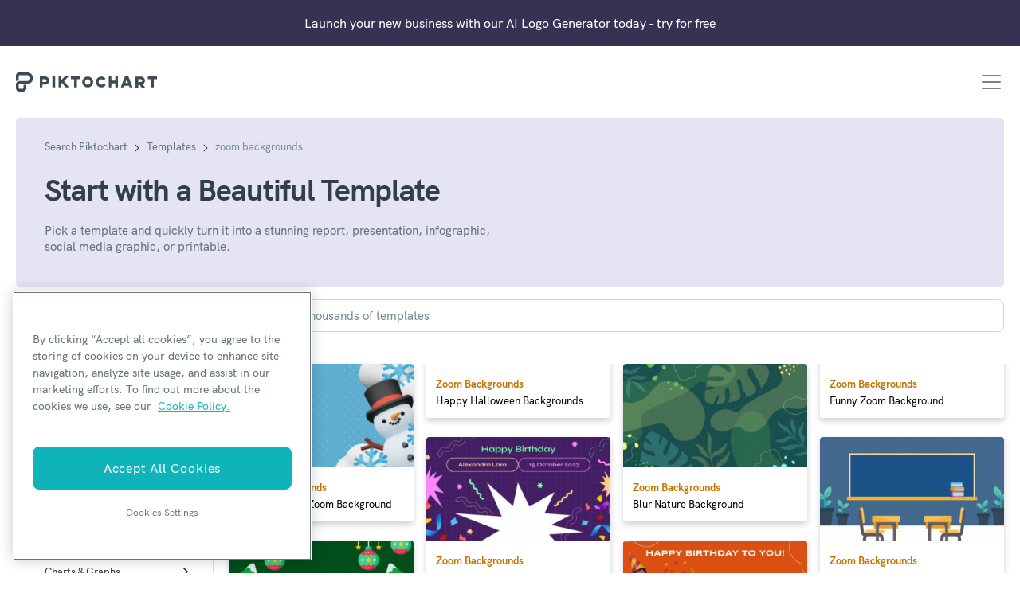

--- FILE ---
content_type: text/html; charset=UTF-8
request_url: https://piktochart.com/templates/tags/zoom-backgrounds/
body_size: 17354
content:
<!doctype html>
<html lang="en-US" class="scroll-smooth">
<head>

	    <!-- OneTrust Cookies Consent Notice start for piktochart.com -->
    <script src="https://cdn-apac.onetrust.com/scripttemplates/otSDKStub.js" type="text/javascript" charset="UTF-8" data-domain-script="0d6ec8be-a0be-4bea-833d-87baeca06ce7" ></script>
    <script type="text/javascript">
    function OptanonWrapper() { }
    </script>
    <!-- OneTrust Cookies Consent Notice end for piktochart.com -->

    <script defer>
        window.addEventListener('load', function() {
        var links = document.querySelectorAll('.single-post .tocContent a');

        links.forEach(function(link) {
            var href = link.getAttribute('href');
            if (
                href && href.includes('hubs.ly') ||
                href && href.includes('create.piktochart.com')
            ) {
                link.classList.add('plausible-event-name=Blog+Link+HubSpot+Register');
                link.setAttribute('onclick', "fathom.trackEvent('Registration Link');");
            } else if ( href && href.includes('tips/')) {
                link.classList.add('plausible-event-name=Visit+Piktochart+from+pSEO+articles');
                link.setAttribute('onclick', "fathom.trackEvent('Visit Piktochart from pSEO articles');");
            } else if ( href && href.includes('piktochart.com')) {
                link.classList.add('plausible-event-name=Internal+Link');
                link.setAttribute('onclick', "fathom.trackEvent('Internal Link');");
            }
        });
    });
    </script>

	<!-- Google Tag Manager -->
	<script>(function(w,d,s,l,i){w[l]=w[l]||[];w[l].push({'gtm.start':
	new Date().getTime(),event:'gtm.js'});var f=d.getElementsByTagName(s)[0],
	j=d.createElement(s),dl=l!='dataLayer'?'&l='+l:'';j.async=true;j.src=
	'https://www.googletagmanager.com/gtm.js?id='+i+dl;f.parentNode.insertBefore(j,f);
	})(window,document,'script','dataLayer','GTM-WFLPTZQK');</script>
	<!-- End Google Tag Manager -->

	<!-- Google Tag Manager -->
	<!-- added asked by Vizutuo -->
	<script>(function(w,d,s,l,i){w[l]=w[l]||[];w[l].push({'gtm.start':
	new Date().getTime(),event:'gtm.js'});var f=d.getElementsByTagName(s)[0],
	j=d.createElement(s),dl=l!='dataLayer'?'&l='+l:'';j.async=true;j.src=
	'https://www.googletagmanager.com/gtm.js?id='+i+dl;f.parentNode.insertBefore(j,f);
	})(window,document,'script','dataLayer','GTM-TZB2X4X');</script>
	<!-- End Google Tag Manager -->


	<!-- Ahrefs -->
	<script src="https://analytics.ahrefs.com/analytics.js" data-key="HDXIJZax7p/XSyJpZVW8hA" async></script>
	<!-- End Ahrefs -->

	<meta charset="UTF-8">
	<meta name="viewport" content="width=device-width, initial-scale=1">
	<link rel="profile" href="https://gmpg.org/xfn/11">
	<meta http-equiv="X-UA-Compatible" content="IE=edge" />

	<link rel="preload" href="https://piktochart.com/wp-content/themes/piktochart/fonts/HKGrotesk-Bold.woff2" as="font" type="font/woff2" crossorigin>
	<link rel="preload" href="https://piktochart.com/wp-content/themes/piktochart/fonts/HKGrotesk-Medium.woff2" as="font" type="font/woff2" crossorigin>

		<link rel="icon" href="https://piktochart.com/wp-content/themes/piktochart/img/favicon.png" sizes="32x32" />
	<link rel="icon" href="https://piktochart.com/wp-content/themes/piktochart/img/favicon.png" sizes="192x192" />
	<link rel="apple-touch-icon" href="https://piktochart.com/wp-content/themes/piktochart/img/favicon.png" />
	<meta name="msapplication-TileImage" content="https://piktochart.com/wp-content/themes/piktochart/img/favicon.png" />

	<!-- Outbrain Tracking Pixel -->
	<script data-obct type=“text/javascript”>
	!function(_window, _document) {
		var OB_ADV_ID='0031bd71197150a963040826fa1e960d28';
		if (_window.obApi) {var toArray = function(object) {return Object.prototype.toString.call(object) === '[object Array]' ? object : [object];};_window.obApi.marketerId = toArray(_window.obApi.marketerId).concat(toArray(OB_ADV_ID));return;}
		var api = _window.obApi = function() {api.dispatch ? api.dispatch.apply(api, arguments) : api.queue.push(arguments);};api.version = '1.1';api.loaded = true;api.marketerId = OB_ADV_ID;api.queue = [];var tag = _document.createElement('script');tag.async = true;tag.src = '//amplify.outbrain.com/cp/obtp.js';tag.type = 'text/javascript';var script = _document.getElementsByTagName('script')[0];script.parentNode.insertBefore(tag, script);}(window, document);
	obApi('track', 'PAGE_VIEW');
	</script>
	
	
	<title>zoom backgrounds &#x2d; Piktochart</title>
<style id="nelio-ab-testing-overlay" type="text/css">@keyframes nelio-ab-testing-overlay{to{width:0;height:0}}body:not(.nab-done)::before,body:not(.nab-done)::after{animation:1ms 3000ms linear nelio-ab-testing-overlay forwards!important;background:#fff!important;display:block!important;content:""!important;position:fixed!important;top:0!important;left:0!important;width:100vw;height:120vh;pointer-events:none!important;z-index:9999999999!important}html.nab-redirecting body::before,html.nab-redirecting body::after{animation:none!important}</style>
<!-- The SEO Framework by Sybre Waaijer -->
<link rel="canonical" href="https://piktochart.com/templates/tags/zoom-backgrounds/" />
<meta property="og:type" content="website" />
<meta property="og:locale" content="en_US" />
<meta property="og:site_name" content="Piktochart" />
<meta property="og:title" content="zoom backgrounds" />
<meta property="og:url" content="https://piktochart.com/templates/tags/zoom-backgrounds/" />
<meta name="twitter:card" content="summary_large_image" />
<meta name="twitter:site" content="@piktochart" />
<meta name="twitter:title" content="zoom backgrounds" />
<script type="application/ld+json">{
    "@context": "https://schema.org",
    "@graph": [
        {
            "@type": "WebSite",
            "@id": "https://piktochart.com/#/schema/WebSite",
            "url": "https://piktochart.com/",
            "name": "Piktochart",
            "description": "Your all&#x2d;in&#x2d;one visual communication solution",
            "inLanguage": "en-US",
            "potentialAction": {
                "@type": "SearchAction",
                "target": {
                    "@type": "EntryPoint",
                    "urlTemplate": "https://piktochart.com/search/{search_term_string}/"
                },
                "query-input": "required name=search_term_string"
            },
            "publisher": {
                "@type": "Organization",
                "@id": "https://piktochart.com/#/schema/Organization",
                "name": "Piktochart",
                "url": "https://piktochart.com/",
                "logo": {
                    "@type": "ImageObject",
                    "url": "https://piktochart.com/wp-content/uploads/2020/10/cropped-favicon.png",
                    "contentUrl": "https://piktochart.com/wp-content/uploads/2020/10/cropped-favicon.png",
                    "width": 79,
                    "height": 88
                }
            }
        },
        {
            "@type": "CollectionPage",
            "@id": "https://piktochart.com/templates/tags/zoom-backgrounds/",
            "url": "https://piktochart.com/templates/tags/zoom-backgrounds/",
            "name": "zoom backgrounds &#x2d; Piktochart",
            "inLanguage": "en-US",
            "isPartOf": {
                "@id": "https://piktochart.com/#/schema/WebSite"
            },
            "breadcrumb": {
                "@type": "BreadcrumbList",
                "@id": "https://piktochart.com/#/schema/BreadcrumbList",
                "itemListElement": [
                    {
                        "@type": "ListItem",
                        "position": 1,
                        "item": "https://piktochart.com/",
                        "name": "Piktochart"
                    },
                    {
                        "@type": "ListItem",
                        "position": 2,
                        "name": "zoom backgrounds"
                    }
                ]
            }
        }
    ]
}</script>
<!-- / The SEO Framework by Sybre Waaijer | 6.18ms meta | 0.09ms boot -->

<link rel='dns-prefetch' href='//cdn.usefathom.com' />
<link rel='dns-prefetch' href='//cdnjs.cloudflare.com' />
<style id='wp-img-auto-sizes-contain-inline-css'>
img:is([sizes=auto i],[sizes^="auto," i]){contain-intrinsic-size:3000px 1500px}
/*# sourceURL=wp-img-auto-sizes-contain-inline-css */
</style>
<style id='classic-theme-styles-inline-css'>
/**
 * These rules are needed for backwards compatibility.
 * They should match the button element rules in the base theme.json file.
 */
.wp-block-button__link {
	color: #ffffff;
	background-color: #32373c;
	border-radius: 9999px; /* 100% causes an oval, but any explicit but really high value retains the pill shape. */

	/* This needs a low specificity so it won't override the rules from the button element if defined in theme.json. */
	box-shadow: none;
	text-decoration: none;

	/* The extra 2px are added to size solids the same as the outline versions.*/
	padding: calc(0.667em + 2px) calc(1.333em + 2px);

	font-size: 1.125em;
}

.wp-block-file__button {
	background: #32373c;
	color: #ffffff;
	text-decoration: none;
}

/*# sourceURL=/wp-includes/css/classic-themes.css */
</style>
<link rel='stylesheet' id='yith-infs-style-css' href='https://piktochart.com/wp-content/plugins/yith-infinite-scrolling/assets/css/frontend.css?ver=2.4.0' media='all' />
<link rel='stylesheet' id='perry-style-css' href='https://piktochart.com/wp-content/themes/piktochart/css/perry.css?ver=5.75' media='all' />
<link rel='stylesheet' id='pikto-tailwind-css' href='https://piktochart.com/wp-content/themes/piktochart/piktochart.css?ver=1764758028' media='all' />
<script id="wpml-cookie-js-extra">
var wpml_cookies = {"wp-wpml_current_language":{"value":"en","expires":1,"path":"/"}};
var wpml_cookies = {"wp-wpml_current_language":{"value":"en","expires":1,"path":"/"}};
//# sourceURL=wpml-cookie-js-extra
</script>
<script src="https://piktochart.com/wp-content/plugins/sitepress-multilingual-cms/res/js/cookies/language-cookie.js?ver=486900" id="wpml-cookie-js" defer data-wp-strategy="defer"></script>
<script id="nelio-ab-testing-main-js-before" data-cfasync="false">
window.nabIsLoading=true;window.nabSettings={"alternativeUrls":[],"api":{"mode":"native","url":"https:\/\/api.nelioabtesting.com\/v1"},"cookieTesting":false,"excludeBots":true,"experiments":[{"active":false,"id":303543,"type":"nab\/css","alternatives":[0,0],"goals":[{"id":0,"name":"compare clicks","conversionActions":[{"type":"nab\/click","attributes":{"mode":"css","value":".page-home .hero-image a.btn.trackMe"},"active":true}]}],"segments":[],"segmentEvaluation":"tested-page"}],"gdprCookie":{"name":"","value":""},"heatmaps":[],"hideQueryArgs":false,"ignoreTrailingSlash":true,"isGA4Integrated":false,"isStagingSite":false,"isTestedPostRequest":false,"maxCombinations":24,"nabPosition":"first","numOfAlternatives":0,"optimizeXPath":true,"participationChance":100,"postId":false,"preloadQueryArgUrls":[{"type":"scope","scope":["https:\/\/piktochart.com"],"altCount":2}],"segmentMatching":"all","singleConvPerView":true,"site":"c53a11ac-24ee-491b-bb36-b2077fda6005","throttle":{"global":0,"woocommerce":5},"timezone":"+00:00","useControlUrl":false,"useSendBeacon":true,"version":"8.2.2"};
//# sourceURL=nelio-ab-testing-main-js-before
</script>
<script src="https://piktochart.com/wp-content/plugins/nelio-ab-testing/assets/dist/js/public.js?ver=64acc8884e3780aca0fe" id="nelio-ab-testing-main-js" data-cfasync="false"></script>
<script src="https://piktochart.com/wp-content/plugins/nelio-ab-testing/assets/dist/js/visitor-type.js?ver=fed1bd0d2f7778dac059" id="nelio-ab-testing-visitor-type-js"></script>
<script src="https://piktochart.com/wp-includes/js/jquery/jquery.js?ver=3.7.1" id="jquery-core-js"></script>
<script src="https://cdn.usefathom.com/script.js" id="fathom-snippet-js" defer data-wp-strategy="defer" data-site="LDBQZKFD"   data-no-minify></script>
<meta name="generator" content="WPML ver:4.8.6 stt:5,37,1,4,3,25,27,42,2;" />
<script>(function(w,d,k){w.webtune_id=k;
     const script=d.createElement("script");
     script.src="https://d2ivt1ny4io8b5.cloudfront.net/prod/script.js";
     d.head.appendChild(script);})(window,document,"3016c290-158c-43c7-b96c-896b49d65053")
    </script><style id='core-block-supports-inline-css'>
/**
 * Core styles: block-supports
 */

/*# sourceURL=core-block-supports-inline-css */
</style>
<link rel='stylesheet' id='wpml-legacy-vertical-list-0-css' href='https://piktochart.com/wp-content/plugins/sitepress-multilingual-cms/templates/language-switchers/legacy-list-vertical/style.min.css?ver=1' media='all' />
</head>

<body data-rsssl=1 class="page-4993-fun-christmas-zoom-background archive tax-template_tags term-zoom-backgrounds term-1136 wp-embed-responsive wp-theme-piktochart antialiased relative hfeed"  data-post-type="template_gallery">

	<!-- Google Tag Manager (noscript) -->
	<noscript><iframe src="https://www.googletagmanager.com/ns.html?id=GTM-WFLPTZQK"
	height="0" width="0" style="display:none;visibility:hidden"></iframe></noscript>
	<!-- End Google Tag Manager (noscript) -->

	<!-- Google Tag Manager (noscript) -->
	<noscript><iframe src="https://www.googletagmanager.com/ns.html?id=GTM-TZB2X4X"
	height="0" width="0" style="display:none;visibility:hidden"></iframe></noscript>
	<!-- End Google Tag Manager (noscript) -->

	
	<div id="page" class="site">
		<a class="skip-link screen-reader-text" href="#primary">Skip to content</a>

			<div class="alert alert-pikto rounded-none bg-purple" role="alert">
				<p class="text-center text-white text-base lg:text-sm xl:text-base mb-0">Launch your new business with our AI Logo Generator today - <a href="https://piktochart.com/generative-ai/editor/?format=logo-generator"><u>try for free</u></a></p>
	</div>

		<header id="masthead" class="site-header">
			<div class="container-fluid px-5">
				<div class="row items-center">
					<div class="col-12">
						<nav class="navbar navbar-expand-xl justify-content-between">
							<a class="navbar-brand" href="https://piktochart.com/" rel="home">
									<svg class="w-full max-w-[177px] h-10" xmlns="http://www.w3.org/2000/svg" viewBox="0 0 176.1 24">
		<path fill="#3C4C52" fill-rule="evenodd" d="M14.2 0c3.9 0 7.1 3.2 7.1 7.2s-3.2 7.2-7.1 7.2H4.1c-.3 0-.6.3-.6.6v4.8c0 .3.3.6.6.6h4.7c.3 0 .6-.3.6-.6v-4.2H13v4.2c0 2.3-1.9 4.2-4.1 4.2H4.1C1.9 24 0 22.1 0 19.8V15c0-2.1 1.5-3.9 3.6-4.2h10.7c2 0 3.6-1.6 3.6-3.6s-1.6-3.6-3.6-3.6H4.1c-.3 0-.6.3-.6.6v5.4c-1.4.2-2.7.9-3.6 2V4.2C0 1.9 1.9 0 4.1 0h10.1zM33.2 18.8h-3.4V5.1h6.8c2.8 0 5.1 2.3 5.1 5.1s-2.3 5.1-5.1 5.1h-3.4v3.5zm0-6.8h3.4c.9 0 1.7-.8 1.7-1.7 0-.9-.8-1.7-1.7-1.7h-3.4V12zM45.5 5.1h3.4v13.7h-3.4zM66.3 18.8H62l-4.3-5.6-1.1 1.2v4.4h-3.4V5.1h3.4v4.4l4.3-4.4h4.8l-5.6 5.6zM80.1 5.1H68.6v3.5h4.1v10.2h3.4V8.6h4zM89.6 18.8c-3.7 0-6.8-3.1-6.8-6.8s3-6.8 6.8-6.8 6.8 3.1 6.8 6.8-3.1 6.8-6.8 6.8m0-10.2c-1.9 0-3.4 1.5-3.4 3.4s1.5 3.4 3.4 3.4S93 13.9 93 12s-1.6-3.4-3.4-3.4M106.6 18.8c-3.7 0-6.8-3.1-6.8-6.8s3-6.8 6.8-6.8c2.1 0 4.2 1 5.4 2.8l-2.7 2c-.6-.9-1.6-1.4-2.7-1.4-1.9 0-3.4 1.5-3.4 3.4s1.5 3.4 3.4 3.4c1.1 0 2.1-.6 2.8-1.5l2.8 2c-1.3 1.8-3.4 2.9-5.6 2.9M124 5.1v5.2h-4.8V5.1h-3.3v13.7h3.3v-5h4.8v5h3.4V5.1zM158.3 14.9c1.7-.8 2.8-2.6 2.8-4.6 0-2.8-2.3-5.1-5.1-5.1h-6.8v13.7h3.4v-3.4h1.8l2.5 3.4h4.2l-2.8-4zm-5.7-6.3h3.4c.9 0 1.7.8 1.7 1.7 0 .9-.8 1.7-1.7 1.7h-3.4V8.6zM140.5 5.1h-4.4l-5.3 13.7h3.6l.8-2.1h6.1l.8 2.1h3.6l-5.2-13.7zm-3.9 8.2l1.7-4.5 1.7 4.5h-3.4zM176.1 5.1h-11.5v3.5h4.1v10.2h3.4V8.6h4z" clip-rule="evenodd"/>
	</svg>
								<span class="screen-reader-text">Piktochart</span>
							</a>

															<button class="navbar-toggler" type="button" data-toggle="collapse" data-target="#navbarNavAltMarkup" aria-controls="navbarNavAltMarkup" aria-expanded="false" aria-label="Toggle navigation">
									<span class="navbar-toggler-icon"></span>
								</button>

								<div class="collapse navbar-collapse justify-content-end" id="navbarNavAltMarkup">
									<div class="navbar-nav text-left">
										<div id="bs-example-navbar-collapse-1" class="menu-primary-new-2-container"><ul id="primary-menu" class="navbar-nav mr-auto"><li itemscope="itemscope" itemtype="https://www.schema.org/SiteNavigationElement" id="menu-item-88847" class="menu-item menu-item-type-custom menu-item-object-custom menu-item-has-children dropdown menu-item-88847 nav-item"><a title="Why Piktochart" href="#" data-toggle="dropdown" aria-haspopup="true" aria-expanded="false" class="dropdown-toggle nav-link" id="menu-item-dropdown-88847">Why Piktochart</a>
<ul class="dropdown-menu" aria-labelledby="menu-item-dropdown-88847" role="menu">
	<li itemscope="itemscope" itemtype="https://www.schema.org/SiteNavigationElement" id="menu-item-88853" class="menu-item menu-item-type-custom menu-item-object-custom menu-item-has-children dropdown menu-item-88853 nav-item"><a title="Products" href="#" class="dropdown-item">Products</a>
	<ul class="dropdown-menu" aria-labelledby="menu-item-dropdown-88847" role="menu">
		<li itemscope="itemscope" itemtype="https://www.schema.org/SiteNavigationElement" id="menu-item-88962" class="link-visual menu-item menu-item-type-post_type menu-item-object-page menu-item-88962 nav-item"><a title="Piktochart Visual" href="https://piktochart.com/visual/" class="dropdown-item">Piktochart Visual</a></li>
		<li itemscope="itemscope" itemtype="https://www.schema.org/SiteNavigationElement" id="menu-item-88963" class="link-video menu-item menu-item-type-post_type menu-item-object-page menu-item-88963 nav-item"><a title="Video Editor" href="https://piktochart.com/video-editor/" class="dropdown-item">Video Editor</a></li>
		<li itemscope="itemscope" itemtype="https://www.schema.org/SiteNavigationElement" id="menu-item-271369" class="link-ai menu-item menu-item-type-post_type menu-item-object-page menu-item-271369 nav-item"><a title="AI Design Generator" href="https://piktochart.com/ai-design-generator/" class="dropdown-item">AI Design Generator</a></li>
	</ul>
</li>
	<li itemscope="itemscope" itemtype="https://www.schema.org/SiteNavigationElement" id="menu-item-88848" class="menu-item menu-item-type-custom menu-item-object-custom menu-item-has-children dropdown menu-item-88848 nav-item"><a title="Visual Tools" href="#" class="dropdown-item">Visual Tools</a>
	<ul class="dropdown-menu" aria-labelledby="menu-item-dropdown-88847" role="menu">
		<li itemscope="itemscope" itemtype="https://www.schema.org/SiteNavigationElement" id="menu-item-88940" class="menu-item menu-item-type-post_type menu-item-object-page menu-item-88940 nav-item"><a title="Infographic Maker" href="https://piktochart.com/infographic-maker/" class="dropdown-item">Infographic Maker</a></li>
		<li itemscope="itemscope" itemtype="https://www.schema.org/SiteNavigationElement" id="menu-item-134457" class="menu-item menu-item-type-post_type menu-item-object-page menu-item-134457 nav-item"><a title="Banner Maker" href="https://piktochart.com/banner-maker/" class="dropdown-item">Banner Maker</a></li>
		<li itemscope="itemscope" itemtype="https://www.schema.org/SiteNavigationElement" id="menu-item-96689" class="menu-item menu-item-type-post_type menu-item-object-page menu-item-96689 nav-item"><a title="Brochure Maker" href="https://piktochart.com/brochure-maker/" class="dropdown-item">Brochure Maker</a></li>
		<li itemscope="itemscope" itemtype="https://www.schema.org/SiteNavigationElement" id="menu-item-110012" class="menu-item menu-item-type-post_type menu-item-object-page menu-item-110012 nav-item"><a title="Card Maker" href="https://piktochart.com/card-maker/" class="dropdown-item">Card Maker</a></li>
		<li itemscope="itemscope" itemtype="https://www.schema.org/SiteNavigationElement" id="menu-item-134058" class="menu-item menu-item-type-post_type menu-item-object-page menu-item-134058 nav-item"><a title="Diagram Maker" href="https://piktochart.com/diagram-maker/" class="dropdown-item">Diagram Maker</a></li>
		<li itemscope="itemscope" itemtype="https://www.schema.org/SiteNavigationElement" id="menu-item-130001" class="menu-item menu-item-type-post_type menu-item-object-page menu-item-130001 nav-item"><a title="Flowchart Maker" href="https://piktochart.com/graph-maker/flowchart/" class="dropdown-item">Flowchart Maker</a></li>
		<li itemscope="itemscope" itemtype="https://www.schema.org/SiteNavigationElement" id="menu-item-88955" class="menu-item menu-item-type-post_type menu-item-object-page menu-item-88955 nav-item"><a title="Flyer Maker" href="https://piktochart.com/flyer-maker/" class="dropdown-item">Flyer Maker</a></li>
		<li itemscope="itemscope" itemtype="https://www.schema.org/SiteNavigationElement" id="menu-item-88964" class="menu-item menu-item-type-post_type menu-item-object-page menu-item-88964 nav-item"><a title="Graph Maker" href="https://piktochart.com/graph-maker/" class="dropdown-item">Graph Maker</a></li>
		<li itemscope="itemscope" itemtype="https://www.schema.org/SiteNavigationElement" id="menu-item-110011" class="menu-item menu-item-type-post_type menu-item-object-page menu-item-110011 nav-item"><a title="Invitation Maker" href="https://piktochart.com/invitation-maker/" class="dropdown-item">Invitation Maker</a></li>
		<li itemscope="itemscope" itemtype="https://www.schema.org/SiteNavigationElement" id="menu-item-243248" class="menu-item menu-item-type-post_type menu-item-object-page menu-item-243248 nav-item"><a title="Map Maker" href="https://piktochart.com/map-maker/" class="dropdown-item">Map Maker</a></li>
		<li itemscope="itemscope" itemtype="https://www.schema.org/SiteNavigationElement" id="menu-item-90768" class="menu-item menu-item-type-post_type menu-item-object-page menu-item-90768 nav-item"><a title="Pitch Deck Creator" href="https://piktochart.com/presentation-maker/pitch-deck/" class="dropdown-item">Pitch Deck Creator</a></li>
		<li itemscope="itemscope" itemtype="https://www.schema.org/SiteNavigationElement" id="menu-item-88941" class="menu-item menu-item-type-post_type menu-item-object-page menu-item-88941 nav-item"><a title="Poster Maker" href="https://piktochart.com/poster-maker/" class="dropdown-item">Poster Maker</a></li>
		<li itemscope="itemscope" itemtype="https://www.schema.org/SiteNavigationElement" id="menu-item-88954" class="menu-item menu-item-type-post_type menu-item-object-page menu-item-88954 nav-item"><a title="Presentation Maker" href="https://piktochart.com/presentation-maker/" class="dropdown-item">Presentation Maker</a></li>
		<li itemscope="itemscope" itemtype="https://www.schema.org/SiteNavigationElement" id="menu-item-88956" class="menu-item menu-item-type-post_type menu-item-object-page menu-item-88956 nav-item"><a title="Report Maker" href="https://piktochart.com/report-maker/" class="dropdown-item">Report Maker</a></li>
		<li itemscope="itemscope" itemtype="https://www.schema.org/SiteNavigationElement" id="menu-item-96690" class="menu-item menu-item-type-post_type menu-item-object-page menu-item-96690 nav-item"><a title="Resume Maker" href="https://piktochart.com/resume-maker/" class="dropdown-item">Resume Maker</a></li>
		<li itemscope="itemscope" itemtype="https://www.schema.org/SiteNavigationElement" id="menu-item-88957" class="menu-item menu-item-type-post_type menu-item-object-page menu-item-88957 nav-item"><a title="Social Media Graphic Maker" href="https://piktochart.com/social-media/" class="dropdown-item">Social Media Graphic Maker</a></li>
		<li itemscope="itemscope" itemtype="https://www.schema.org/SiteNavigationElement" id="menu-item-207283" class="menu-item menu-item-type-post_type menu-item-object-page menu-item-207283 nav-item"><a title="Timeline Maker" href="https://piktochart.com/timeline-maker/" class="dropdown-item">Timeline Maker</a></li>
		<li itemscope="itemscope" itemtype="https://www.schema.org/SiteNavigationElement" id="menu-item-134182" class="menu-item menu-item-type-post_type menu-item-object-page menu-item-134182 nav-item"><a title="Venn Diagram Maker" href="https://piktochart.com/venn-diagram-maker/" class="dropdown-item">Venn Diagram Maker</a></li>
	</ul>
</li>
	<li itemscope="itemscope" itemtype="https://www.schema.org/SiteNavigationElement" id="menu-item-88852" class="menu-item menu-item-type-custom menu-item-object-custom menu-item-has-children dropdown menu-item-88852 nav-item"><a title="Video Tools" href="#" class="dropdown-item">Video Tools</a>
	<ul class="dropdown-menu" aria-labelledby="menu-item-dropdown-88847" role="menu">
		<li itemscope="itemscope" itemtype="https://www.schema.org/SiteNavigationElement" id="menu-item-88967" class="menu-item menu-item-type-post_type menu-item-object-page menu-item-88967 nav-item"><a title="Screen Recorder" href="https://piktochart.com/video-editor/screen-recorder/" class="dropdown-item">Screen Recorder</a></li>
		<li itemscope="itemscope" itemtype="https://www.schema.org/SiteNavigationElement" id="menu-item-88968" class="menu-item menu-item-type-post_type menu-item-object-page menu-item-88968 nav-item"><a title="Social Media Video Maker" href="https://piktochart.com/features/social-media-video-maker/" class="dropdown-item">Social Media Video Maker</a></li>
		<li itemscope="itemscope" itemtype="https://www.schema.org/SiteNavigationElement" id="menu-item-88969" class="menu-item menu-item-type-post_type menu-item-object-page menu-item-88969 nav-item"><a title="Video Cropper" href="https://piktochart.com/video-editor/video-cropper/" class="dropdown-item">Video Cropper</a></li>
		<li itemscope="itemscope" itemtype="https://www.schema.org/SiteNavigationElement" id="menu-item-88970" class="menu-item menu-item-type-post_type menu-item-object-page menu-item-88970 nav-item"><a title="Video to Text Converter" href="https://piktochart.com/video-editor/video-to-text-converter/" class="dropdown-item">Video to Text Converter</a></li>
		<li itemscope="itemscope" itemtype="https://www.schema.org/SiteNavigationElement" id="menu-item-88869" class="menu-item menu-item-type-custom menu-item-object-custom menu-item-88869 nav-item"><a title="Video Views Calculator" href="https://piktochart.com/roi-calculator/" class="dropdown-item">Video Views Calculator</a></li>
	</ul>
</li>
	<li itemscope="itemscope" itemtype="https://www.schema.org/SiteNavigationElement" id="menu-item-244563" class="menu-item menu-item-type-custom menu-item-object-custom menu-item-has-children dropdown menu-item-244563 nav-item"><a title="AI Design Generator" href="#" class="dropdown-item">AI Design Generator</a>
	<ul class="dropdown-menu" aria-labelledby="menu-item-dropdown-88847" role="menu">
		<li itemscope="itemscope" itemtype="https://www.schema.org/SiteNavigationElement" id="menu-item-245236" class="menu-item menu-item-type-post_type menu-item-object-page menu-item-245236 nav-item"><a title="AI Banner Generator" href="https://piktochart.com/ai-banner/" class="dropdown-item">AI Banner Generator</a></li>
		<li itemscope="itemscope" itemtype="https://www.schema.org/SiteNavigationElement" id="menu-item-270930" class="menu-item menu-item-type-post_type menu-item-object-page menu-item-270930 nav-item"><a title="AI Brochure Maker" href="https://piktochart.com/ai-brochure-maker/" class="dropdown-item">AI Brochure Maker</a></li>
		<li itemscope="itemscope" itemtype="https://www.schema.org/SiteNavigationElement" id="menu-item-277588" class="menu-item menu-item-type-post_type menu-item-object-page menu-item-277588 nav-item"><a title="AI Business Plan Generator" href="https://piktochart.com/ai-business-plan-generator/" class="dropdown-item">AI Business Plan Generator</a></li>
		<li itemscope="itemscope" itemtype="https://www.schema.org/SiteNavigationElement" id="menu-item-287767" class="menu-item menu-item-type-post_type menu-item-object-page menu-item-287767 nav-item"><a title="AI Carousel Maker" href="https://piktochart.com/ai-carousel-maker/" class="dropdown-item">AI Carousel Maker</a></li>
		<li itemscope="itemscope" itemtype="https://www.schema.org/SiteNavigationElement" id="menu-item-271612" class="menu-item menu-item-type-post_type menu-item-object-page menu-item-271612 nav-item"><a title="AI Document Generator" href="https://piktochart.com/ai-document-generator/" class="dropdown-item">AI Document Generator</a></li>
		<li itemscope="itemscope" itemtype="https://www.schema.org/SiteNavigationElement" id="menu-item-288231" class="menu-item menu-item-type-post_type menu-item-object-page menu-item-288231 nav-item"><a title="AI Ebook Generator" href="https://piktochart.com/ai-ebook-generator/" class="dropdown-item">AI Ebook Generator</a></li>
		<li itemscope="itemscope" itemtype="https://www.schema.org/SiteNavigationElement" id="menu-item-288284" class="menu-item menu-item-type-post_type menu-item-object-page menu-item-288284 nav-item"><a title="AI Facebook Post Generator" href="https://piktochart.com/ai-facebook-post-generator/" class="dropdown-item">AI Facebook Post Generator</a></li>
		<li itemscope="itemscope" itemtype="https://www.schema.org/SiteNavigationElement" id="menu-item-253003" class="menu-item menu-item-type-post_type menu-item-object-page menu-item-253003 nav-item"><a title="AI Flyer Generator" href="https://piktochart.com/ai-flyer-generator/" class="dropdown-item">AI Flyer Generator</a></li>
		<li itemscope="itemscope" itemtype="https://www.schema.org/SiteNavigationElement" id="menu-item-277585" class="menu-item menu-item-type-post_type menu-item-object-page menu-item-277585 nav-item"><a title="AI Graph Generator" href="https://piktochart.com/ai-graph-generator/" class="dropdown-item">AI Graph Generator</a></li>
		<li itemscope="itemscope" itemtype="https://www.schema.org/SiteNavigationElement" id="menu-item-274118" class="menu-item menu-item-type-post_type menu-item-object-page menu-item-274118 nav-item"><a title="AI Image Generator" href="https://piktochart.com/ai-image-generator/" class="dropdown-item">AI Image Generator</a></li>
		<li itemscope="itemscope" itemtype="https://www.schema.org/SiteNavigationElement" id="menu-item-244564" class="menu-item menu-item-type-post_type menu-item-object-page menu-item-244564 nav-item"><a title="AI Infographic" href="https://piktochart.com/generative-ai/" class="dropdown-item">AI Infographic</a></li>
		<li itemscope="itemscope" itemtype="https://www.schema.org/SiteNavigationElement" id="menu-item-277587" class="menu-item menu-item-type-post_type menu-item-object-page menu-item-277587 nav-item"><a title="AI Social Media Infographic" href="https://piktochart.com/ai-social-media-infographic/" class="dropdown-item">AI Social Media Infographic</a></li>
		<li itemscope="itemscope" itemtype="https://www.schema.org/SiteNavigationElement" id="menu-item-277586" class="menu-item menu-item-type-post_type menu-item-object-page menu-item-277586 nav-item"><a title="AI Social Media Post Generator" href="https://piktochart.com/ai-social-media-post-generator/" class="dropdown-item">AI Social Media Post Generator</a></li>
		<li itemscope="itemscope" itemtype="https://www.schema.org/SiteNavigationElement" id="menu-item-244949" class="menu-item menu-item-type-post_type menu-item-object-page menu-item-244949 nav-item"><a title="AI Instagram Post Generator" href="https://piktochart.com/ai-instagram-post-generator/" class="dropdown-item">AI Instagram Post Generator</a></li>
		<li itemscope="itemscope" itemtype="https://www.schema.org/SiteNavigationElement" id="menu-item-245466" class="menu-item menu-item-type-post_type menu-item-object-page menu-item-245466 nav-item"><a title="AI Newsletter Generator" href="https://piktochart.com/ai-newsletter-generator/" class="dropdown-item">AI Newsletter Generator</a></li>
		<li itemscope="itemscope" itemtype="https://www.schema.org/SiteNavigationElement" id="menu-item-244565" class="menu-item menu-item-type-post_type menu-item-object-page menu-item-244565 nav-item"><a title="AI Poster" href="https://piktochart.com/ai-poster/" class="dropdown-item">AI Poster</a></li>
		<li itemscope="itemscope" itemtype="https://www.schema.org/SiteNavigationElement" id="menu-item-276695" class="menu-item menu-item-type-post_type menu-item-object-page menu-item-276695 nav-item"><a title="AI Presentation Maker" href="https://piktochart.com/ai-presentation-maker/" class="dropdown-item">AI Presentation Maker</a></li>
		<li itemscope="itemscope" itemtype="https://www.schema.org/SiteNavigationElement" id="menu-item-275104" class="menu-item menu-item-type-post_type menu-item-object-page menu-item-275104 nav-item"><a title="AI Quote Generator" href="https://piktochart.com/ai-quote-generator/" class="dropdown-item">AI Quote Generator</a></li>
		<li itemscope="itemscope" itemtype="https://www.schema.org/SiteNavigationElement" id="menu-item-246399" class="menu-item menu-item-type-post_type menu-item-object-page menu-item-246399 nav-item"><a title="AI Report Generator" href="https://piktochart.com/ai-report-generator/" class="dropdown-item">AI Report Generator</a></li>
		<li itemscope="itemscope" itemtype="https://www.schema.org/SiteNavigationElement" id="menu-item-245604" class="menu-item menu-item-type-post_type menu-item-object-page menu-item-245604 nav-item"><a title="AI Timeline Infographic Generator" href="https://piktochart.com/ai-timeline-infographic-generator/" class="dropdown-item">AI Timeline Infographic Generator</a></li>
		<li itemscope="itemscope" itemtype="https://www.schema.org/SiteNavigationElement" id="menu-item-297469" class="menu-item menu-item-type-custom menu-item-object-custom menu-item-297469 nav-item"><a title="AI YouTube Thumbnail Generator" href="https://piktochart.com/youtube-ai-thumbnail-generator/" class="dropdown-item">AI YouTube Thumbnail Generator</a></li>
	</ul>
</li>
	<li itemscope="itemscope" itemtype="https://www.schema.org/SiteNavigationElement" id="menu-item-88851" class="menu-item menu-item-type-custom menu-item-object-custom menu-item-has-children dropdown menu-item-88851 nav-item"><a title="Solutions" href="#" class="dropdown-item">Solutions</a>
	<ul class="dropdown-menu" aria-labelledby="menu-item-dropdown-88847" role="menu">
		<li itemscope="itemscope" itemtype="https://www.schema.org/SiteNavigationElement" id="menu-item-93614" class="menu-item menu-item-type-post_type menu-item-object-page menu-item-93614 nav-item"><a title="For Communications" href="https://piktochart.com/communications/" class="dropdown-item">For Communications</a></li>
		<li itemscope="itemscope" itemtype="https://www.schema.org/SiteNavigationElement" id="menu-item-88981" class="menu-item menu-item-type-post_type menu-item-object-page menu-item-88981 nav-item"><a title="For Education" href="https://piktochart.com/education/" class="dropdown-item">For Education</a></li>
		<li itemscope="itemscope" itemtype="https://www.schema.org/SiteNavigationElement" id="menu-item-93430" class="menu-item menu-item-type-post_type menu-item-object-page menu-item-93430 nav-item"><a title="For eLearning" href="https://piktochart.com/elearning/" class="dropdown-item">For eLearning</a></li>
		<li itemscope="itemscope" itemtype="https://www.schema.org/SiteNavigationElement" id="menu-item-88961" class="menu-item menu-item-type-post_type menu-item-object-page menu-item-88961 nav-item"><a title="For Financial Services" href="https://piktochart.com/finance/" class="dropdown-item">For Financial Services</a></li>
		<li itemscope="itemscope" itemtype="https://www.schema.org/SiteNavigationElement" id="menu-item-88959" class="menu-item menu-item-type-post_type menu-item-object-page menu-item-88959 nav-item"><a title="For Healthcare" href="https://piktochart.com/healthcare/" class="dropdown-item">For Healthcare</a></li>
		<li itemscope="itemscope" itemtype="https://www.schema.org/SiteNavigationElement" id="menu-item-88958" class="menu-item menu-item-type-post_type menu-item-object-page menu-item-88958 nav-item"><a title="For Human Resources" href="https://piktochart.com/human-resources/" class="dropdown-item">For Human Resources</a></li>
		<li itemscope="itemscope" itemtype="https://www.schema.org/SiteNavigationElement" id="menu-item-88960" class="menu-item menu-item-type-post_type menu-item-object-page menu-item-88960 nav-item"><a title="For Marketing" href="https://piktochart.com/marketing/" class="dropdown-item">For Marketing</a></li>
		<li itemscope="itemscope" itemtype="https://www.schema.org/SiteNavigationElement" id="menu-item-88982" class="menu-item menu-item-type-post_type menu-item-object-page menu-item-88982 nav-item"><a title="For Nonprofits" href="https://piktochart.com/nonprofit/" class="dropdown-item">For Nonprofits</a></li>
	</ul>
</li>
</ul>
</li>
<li itemscope="itemscope" itemtype="https://www.schema.org/SiteNavigationElement" id="menu-item-67173" class="menu-item menu-item-type-custom menu-item-object-custom menu-item-has-children dropdown menu-item-67173 nav-item"><a title="Templates" href="#" data-toggle="dropdown" aria-haspopup="true" aria-expanded="false" class="dropdown-toggle nav-link" id="menu-item-dropdown-67173">Templates</a>
<ul class="dropdown-menu" aria-labelledby="menu-item-dropdown-67173" role="menu">
	<li itemscope="itemscope" itemtype="https://www.schema.org/SiteNavigationElement" id="menu-item-91101" class="menu-item menu-item-type-custom menu-item-object-custom menu-item-has-children dropdown menu-item-91101 nav-item"><a title="Popular" href="#" class="dropdown-item">Popular</a>
	<ul class="dropdown-menu" aria-labelledby="menu-item-dropdown-67173" role="menu">
		<li itemscope="itemscope" itemtype="https://www.schema.org/SiteNavigationElement" id="menu-item-91097" class="menu-item menu-item-type-custom menu-item-object-custom menu-item-91097 nav-item"><a title="Brochure Templates" href="https://piktochart.com/templates/brochures/" class="dropdown-item">Brochure Templates</a></li>
		<li itemscope="itemscope" itemtype="https://www.schema.org/SiteNavigationElement" id="menu-item-91099" class="menu-item menu-item-type-custom menu-item-object-custom menu-item-91099 nav-item"><a title="Flyer Templates" href="https://piktochart.com/templates/flyers/" class="dropdown-item">Flyer Templates</a></li>
		<li itemscope="itemscope" itemtype="https://www.schema.org/SiteNavigationElement" id="menu-item-91095" class="menu-item menu-item-type-custom menu-item-object-custom menu-item-91095 nav-item"><a title="Infographic Templates" href="https://piktochart.com/templates/infographics/" class="dropdown-item">Infographic Templates</a></li>
		<li itemscope="itemscope" itemtype="https://www.schema.org/SiteNavigationElement" id="menu-item-91100" class="menu-item menu-item-type-custom menu-item-object-custom menu-item-91100 nav-item"><a title="Newsletter Templates" href="https://piktochart.com/templates/newsletters/" class="dropdown-item">Newsletter Templates</a></li>
		<li itemscope="itemscope" itemtype="https://www.schema.org/SiteNavigationElement" id="menu-item-91096" class="menu-item menu-item-type-custom menu-item-object-custom menu-item-91096 nav-item"><a title="Presentation Templates" href="https://piktochart.com/templates/presentations/" class="dropdown-item">Presentation Templates</a></li>
		<li itemscope="itemscope" itemtype="https://www.schema.org/SiteNavigationElement" id="menu-item-91098" class="menu-item menu-item-type-custom menu-item-object-custom menu-item-91098 nav-item"><a title="Resume Templates" href="https://piktochart.com/templates/resumes/" class="dropdown-item">Resume Templates</a></li>
	</ul>
</li>
	<li itemscope="itemscope" itemtype="https://www.schema.org/SiteNavigationElement" id="menu-item-91104" class="menu-item menu-item-type-custom menu-item-object-custom menu-item-has-children dropdown menu-item-91104 nav-item"><a title="By Use Case" href="#" class="dropdown-item">By Use Case</a>
	<ul class="dropdown-menu" aria-labelledby="menu-item-dropdown-67173" role="menu">
		<li itemscope="itemscope" itemtype="https://www.schema.org/SiteNavigationElement" id="menu-item-91108" class="menu-item menu-item-type-custom menu-item-object-custom menu-item-91108 nav-item"><a title="Business Infographics" href="https://piktochart.com/templates/infographics/business-infographics/" class="dropdown-item">Business Infographics</a></li>
		<li itemscope="itemscope" itemtype="https://www.schema.org/SiteNavigationElement" id="menu-item-91107" class="menu-item menu-item-type-custom menu-item-object-custom menu-item-91107 nav-item"><a title="Business Proposals" href="https://piktochart.com/templates/proposals/business-proposals/" class="dropdown-item">Business Proposals</a></li>
		<li itemscope="itemscope" itemtype="https://www.schema.org/SiteNavigationElement" id="menu-item-91105" class="menu-item menu-item-type-custom menu-item-object-custom menu-item-91105 nav-item"><a title="Education Templates" href="https://piktochart.com/templates/education/" class="dropdown-item">Education Templates</a></li>
		<li itemscope="itemscope" itemtype="https://www.schema.org/SiteNavigationElement" id="menu-item-91106" class="menu-item menu-item-type-custom menu-item-object-custom menu-item-91106 nav-item"><a title="Health Posters" href="https://piktochart.com/templates/posters/health-posters/" class="dropdown-item">Health Posters</a></li>
		<li itemscope="itemscope" itemtype="https://www.schema.org/SiteNavigationElement" id="menu-item-91116" class="menu-item menu-item-type-custom menu-item-object-custom menu-item-91116 nav-item"><a title="HR Templates" href="https://piktochart.com/templates/hr/" class="dropdown-item">HR Templates</a></li>
		<li itemscope="itemscope" itemtype="https://www.schema.org/SiteNavigationElement" id="menu-item-91109" class="menu-item menu-item-type-custom menu-item-object-custom menu-item-91109 nav-item"><a title="Sales Presentations" href="https://piktochart.com/templates/presentations/sales/" class="dropdown-item">Sales Presentations</a></li>
	</ul>
</li>
	<li itemscope="itemscope" itemtype="https://www.schema.org/SiteNavigationElement" id="menu-item-91102" class="menu-item menu-item-type-custom menu-item-object-custom menu-item-has-children dropdown menu-item-91102 nav-item"><a title="All Templates" href="https://piktochart.com/templates/" class="dropdown-item">All Templates</a>
	<ul class="dropdown-menu" aria-labelledby="menu-item-dropdown-67173" role="menu">
		<li itemscope="itemscope" itemtype="https://www.schema.org/SiteNavigationElement" id="menu-item-244718" class="menu-item menu-item-type-custom menu-item-object-custom menu-item-244718 nav-item"><a title="Community Template" href="https://piktochart.com/community/" class="dropdown-item">Community Template</a></li>
		<li itemscope="itemscope" itemtype="https://www.schema.org/SiteNavigationElement" id="menu-item-91103" class="menu-item menu-item-type-custom menu-item-object-custom menu-item-91103 nav-item"><a title="Explore all free templates on Piktochart" href="https://piktochart.com/templates/" class="dropdown-item">Explore all free templates on Piktochart</a></li>
	</ul>
</li>
</ul>
</li>
<li itemscope="itemscope" itemtype="https://www.schema.org/SiteNavigationElement" id="menu-item-67175" class="menu-item menu-item-type-post_type menu-item-object-page current_page_parent menu-item-67175 nav-item"><a title="Blog" href="https://piktochart.com/blog/" class="nav-link">Blog</a></li>
<li itemscope="itemscope" itemtype="https://www.schema.org/SiteNavigationElement" id="menu-item-67174" class="menu-item menu-item-type-custom menu-item-object-custom menu-item-has-children dropdown menu-item-67174 nav-item"><a title="Resources" href="#" data-toggle="dropdown" aria-haspopup="true" aria-expanded="false" class="dropdown-toggle nav-link" id="menu-item-dropdown-67174">Resources</a>
<ul class="dropdown-menu" aria-labelledby="menu-item-dropdown-67174" role="menu">
	<li itemscope="itemscope" itemtype="https://www.schema.org/SiteNavigationElement" id="menu-item-67845" class="menu-item menu-item-type-custom menu-item-object-custom menu-item-has-children dropdown menu-item-67845 nav-item"><a title="Learn" href="#" class="dropdown-item">Learn</a>
	<ul class="dropdown-menu" aria-labelledby="menu-item-dropdown-67174" role="menu">
		<li itemscope="itemscope" itemtype="https://www.schema.org/SiteNavigationElement" id="menu-item-271793" class="menu-item menu-item-type-post_type menu-item-object-page menu-item-271793 nav-item"><a title="Course: What is Visual Storytelling?" href="https://piktochart.com/what-is-visual-storytelling/" class="dropdown-item">Course: What is Visual Storytelling?</a></li>
		<li itemscope="itemscope" itemtype="https://www.schema.org/SiteNavigationElement" id="menu-item-68540" class="menu-item menu-item-type-custom menu-item-object-custom menu-item-68540 nav-item"><a title="The Business Storyteller Podcast" href="https://piktochart.com/podcast/" class="dropdown-item">The Business Storyteller Podcast</a></li>
		<li itemscope="itemscope" itemtype="https://www.schema.org/SiteNavigationElement" id="menu-item-94433" class="menu-item menu-item-type-custom menu-item-object-custom menu-item-94433 nav-item"><a title="User Stories" href="https://piktochart.com/user-stories/" class="dropdown-item">User Stories</a></li>
		<li itemscope="itemscope" itemtype="https://www.schema.org/SiteNavigationElement" id="menu-item-72249" class="menu-item menu-item-type-post_type menu-item-object-page menu-item-72249 nav-item"><a title="Video Tutorials" href="https://piktochart.com/piktochart-tutorials/" class="dropdown-item">Video Tutorials</a></li>
		<li itemscope="itemscope" itemtype="https://www.schema.org/SiteNavigationElement" id="menu-item-67346" class="menu-item menu-item-type-post_type menu-item-object-page menu-item-67346 nav-item"><a title="Watch Demo" href="https://piktochart.com/webinars/demo-webinar-a-simple-guide-to-piktochart-for-beginners/" class="dropdown-item">Watch Demo</a></li>
		<li itemscope="itemscope" itemtype="https://www.schema.org/SiteNavigationElement" id="menu-item-67846" class="menu-item menu-item-type-post_type menu-item-object-page menu-item-67846 nav-item"><a title="Webinars" href="https://piktochart.com/webinars/" class="dropdown-item">Webinars</a></li>
	</ul>
</li>
	<li itemscope="itemscope" itemtype="https://www.schema.org/SiteNavigationElement" id="menu-item-67177" class="menu-item menu-item-type-custom menu-item-object-custom menu-item-has-children dropdown menu-item-67177 nav-item"><a title="Support" href="https://support.piktochart.com/" class="dropdown-item">Support</a>
	<ul class="dropdown-menu" aria-labelledby="menu-item-dropdown-67174" role="menu">
		<li itemscope="itemscope" itemtype="https://www.schema.org/SiteNavigationElement" id="menu-item-67178" class="menu-text menu-item menu-item-type-custom menu-item-object-custom menu-item-67178 nav-item"><a title="Need help? Check out our Help Center" href="#" class="dropdown-item">Need help? Check out our Help Center</a></li>
	</ul>
</li>
	<li itemscope="itemscope" itemtype="https://www.schema.org/SiteNavigationElement" id="menu-item-89187" class="menu-item menu-item-type-custom menu-item-object-custom menu-item-has-children dropdown menu-item-89187 nav-item"><a title="Affiliate Program" href="https://piktochart.com/affiliate/" class="dropdown-item">Affiliate Program</a>
	<ul class="dropdown-menu" aria-labelledby="menu-item-dropdown-67174" role="menu">
		<li itemscope="itemscope" itemtype="https://www.schema.org/SiteNavigationElement" id="menu-item-67176" class="menu-text menu-item menu-item-type-custom menu-item-object-custom menu-item-67176 nav-item"><a title="Earn money as a Piktochart Affiliate Partner" href="#" class="dropdown-item">Earn money as a Piktochart Affiliate Partner</a></li>
	</ul>
</li>
</ul>
</li>
<li itemscope="itemscope" itemtype="https://www.schema.org/SiteNavigationElement" id="menu-item-89061" class="menu-item menu-item-type-custom menu-item-object-custom menu-item-has-children dropdown menu-item-89061 nav-item"><a title="Pricing &amp; Plans" href="#" data-toggle="dropdown" aria-haspopup="true" aria-expanded="false" class="dropdown-toggle nav-link" id="menu-item-dropdown-89061">Pricing &amp; Plans</a>
<ul class="dropdown-menu" aria-labelledby="menu-item-dropdown-89061" role="menu">
	<li itemscope="itemscope" itemtype="https://www.schema.org/SiteNavigationElement" id="menu-item-89058" class="menu-item menu-item-type-post_type menu-item-object-page menu-item-has-children dropdown menu-item-89058 nav-item"><a title="Pricing &gt;" href="https://piktochart.com/pricing/" class="dropdown-item">Pricing &gt;</a>
	<ul class="dropdown-menu" aria-labelledby="menu-item-dropdown-89061" role="menu">
		<li itemscope="itemscope" itemtype="https://www.schema.org/SiteNavigationElement" id="menu-item-89062" class="menu-text menu-item menu-item-type-custom menu-item-object-custom menu-item-89062 nav-item"><a title="Compare prices and features across Free, Pro, and Enterprise plans." href="#" class="dropdown-item">Compare prices and features across Free, Pro, and Enterprise plans.</a></li>
	</ul>
</li>
	<li itemscope="itemscope" itemtype="https://www.schema.org/SiteNavigationElement" id="menu-item-89057" class="menu-item menu-item-type-post_type menu-item-object-page menu-item-has-children dropdown menu-item-89057 nav-item"><a title="Pro &gt;" href="https://piktochart.com/pro/" class="dropdown-item">Pro &gt;</a>
	<ul class="dropdown-menu" aria-labelledby="menu-item-dropdown-89061" role="menu">
		<li itemscope="itemscope" itemtype="https://www.schema.org/SiteNavigationElement" id="menu-item-89063" class="menu-text menu-item menu-item-type-custom menu-item-object-custom menu-item-89063 nav-item"><a title="For professionals and small teams looking for better brand management." href="#" class="dropdown-item">For professionals and small teams looking for better brand management.</a></li>
	</ul>
</li>
	<li itemscope="itemscope" itemtype="https://www.schema.org/SiteNavigationElement" id="menu-item-89059" class="menu-item menu-item-type-post_type menu-item-object-page menu-item-has-children dropdown menu-item-89059 nav-item"><a title="Enterprise &gt;" href="https://piktochart.com/enterprise/" class="dropdown-item">Enterprise &gt;</a>
	<ul class="dropdown-menu" aria-labelledby="menu-item-dropdown-89061" role="menu">
		<li itemscope="itemscope" itemtype="https://www.schema.org/SiteNavigationElement" id="menu-item-89066" class="menu-text menu-item menu-item-type-custom menu-item-object-custom menu-item-89066 nav-item"><a title="For organizations seeking enterprise-grade onboarding, support, and SSO." href="#" class="dropdown-item">For organizations seeking enterprise-grade onboarding, support, and SSO.</a></li>
	</ul>
</li>
	<li itemscope="itemscope" itemtype="https://www.schema.org/SiteNavigationElement" id="menu-item-89152" class="menu-item menu-item-type-post_type menu-item-object-page menu-item-has-children dropdown menu-item-89152 nav-item"><a title="Education &gt;" href="https://piktochart.com/education/" class="dropdown-item">Education &gt;</a>
	<ul class="dropdown-menu" aria-labelledby="menu-item-dropdown-89061" role="menu">
		<li itemscope="itemscope" itemtype="https://www.schema.org/SiteNavigationElement" id="menu-item-89064" class="menu-text menu-item menu-item-type-custom menu-item-object-custom menu-item-89064 nav-item"><a title="Discounted plan for students, teachers, and education staff." href="#" class="dropdown-item">Discounted plan for students, teachers, and education staff.</a></li>
	</ul>
</li>
	<li itemscope="itemscope" itemtype="https://www.schema.org/SiteNavigationElement" id="menu-item-89067" class="menu-item menu-item-type-post_type menu-item-object-page menu-item-has-children dropdown menu-item-89067 nav-item"><a title="Nonprofit &gt;" href="https://piktochart.com/nonprofit/" class="dropdown-item">Nonprofit &gt;</a>
	<ul class="dropdown-menu" aria-labelledby="menu-item-dropdown-89061" role="menu">
		<li itemscope="itemscope" itemtype="https://www.schema.org/SiteNavigationElement" id="menu-item-89065" class="menu-text menu-item menu-item-type-custom menu-item-object-custom menu-item-89065 nav-item"><a title="Great causes deserve great pricing. Registered nonprofits pay less." href="#" class="dropdown-item">Great causes deserve great pricing. Registered nonprofits pay less.</a></li>
	</ul>
</li>
</ul>
</li>
</ul></div>									</div>
								</div>
								<div class="site-header__actions">
																			<a class="btn btn-perry btn-third btn-n ml-[50px]" href="https://create.piktochart.com/users/sign_in/" title="Login" aria-label="Login" role="button">Login</a>
																			<a class="btn btn-perry btn-prim btn-n ml-4 " href="https://create.piktochart.com/users/sign_up/" title="Sign up" aria-label="Sign up" role="button">Sign up</a>
																	</div>
													</nav>
					</div>
				</div><!-- .row -->
			</div><!-- .container -->
		</header><!-- #masthead -->

	<main id="primary" class="site-main">
		<article id="post-237939" class="post-237939 template_gallery type-template_gallery status-publish has-post-thumbnail hentry template-category-zoom-backgrounds template_tags-black-and-white template_tags-blue template_tags-christmas template_tags-minimalist template_tags-nonprofit template_tags-restaurant template_tags-simple template_tags-zoom-backgrounds">
			<div class="entry-content">

				<div class="search-focus transition hidden bg-[#768C95]/50 inset-0 fixed z-10"></div>

				<div class="bg-[#E4E4F4] text-[#323F44] mx-5 pt-7 pb-10 px-9 rounded-lg relative" data-block-type="hero">
					<header class="lg:max-w-[595px]">
						<p class="text-[13px] leading-4 mb-6">
							<a rel="bookmark" title="Piktochart home page" href="https://piktochart.com">Search Piktochart</a> <svg class="mx-1" width="10" height="10" viewBox="0 0 10 10" fill="none" xmlns="http://www.w3.org/2000/svg"><path d="M2.95455 0.699153L2.55929 1.07486C2.48024 1.17373 2.48024 1.33192 2.55929 1.41102L6.13636 4.99011L2.55929 8.58898C2.48024 8.66808 2.48024 8.82627 2.55929 8.92514L2.95455 9.30085C3.05336 9.39972 3.1917 9.39972 3.29051 9.30085L7.44071 5.16808C7.51976 5.06921 7.51976 4.93079 7.44071 4.83192L3.29051 0.699153C3.1917 0.600282 3.05336 0.600282 2.95455 0.699153Z" fill="#323F44"/></svg>							<a rel="bookmark" title="View templates" href="https://piktochart.com/templates/">Templates</a> <svg class="mx-1" width="10" height="10" viewBox="0 0 10 10" fill="none" xmlns="http://www.w3.org/2000/svg"><path d="M2.95455 0.699153L2.55929 1.07486C2.48024 1.17373 2.48024 1.33192 2.55929 1.41102L6.13636 4.99011L2.55929 8.58898C2.48024 8.66808 2.48024 8.82627 2.55929 8.92514L2.95455 9.30085C3.05336 9.39972 3.1917 9.39972 3.29051 9.30085L7.44071 5.16808C7.51976 5.06921 7.51976 4.93079 7.44071 4.83192L3.29051 0.699153C3.1917 0.600282 3.05336 0.600282 2.95455 0.699153Z" fill="#323F44"/></svg>														<span class="text-[#768C95]">zoom backgrounds</span>
						</p>

						<h1 class="text-2xl lg:text-[38px] mb-5">Start with a Beautiful Template</h1>
								
													<p class="text-[15px] leading-5 mb-0">Pick a template and quickly turn it into a stunning report, presentation, infographic, social media graphic, or printable.</p>
							
					</header>
				</div>

				<div class="pt-4 md:grid grid-cols-2 md:grid-cols-3 lg:grid-cols-4 xl:grid-cols-5 2xl:grid-cols-6 mx-5 pb-20">
					<div class="md:col-span-2 lg:col-span-3 xl:col-span-4 2xl:col-span-5">
						<form class="tgForm relative md:ml-5" action="/" method="get" class="relative">
							<input type="search" class="search-field" name="s" id="search" placeholder="Search thousands of templates" onkeyup="fetchy()">
							<div class="ajaxResults dropdown-menu absolute !block w-full !p-0 rounded-[4px] overflow-hidden invisible transition-none"><div class="max-h-[250px] overflow-auto" id="datafetch"></div></div>
							<input type='hidden' value='68084' name='wpessid' />
						</form>
						
						                        <h3 class="font-semi text-[#303030] text-[23px] ml-5 capitalize"></h3>
						
						<div id="template-container"  class="md:ml-5 columns-2 sm:columns-3 md:columns-2 lg:columns-3 xl:columns-4 2xl:columns-5 gap-4 pb-20">								<a href="https://piktochart.com/templates/zoom-backgrounds/4993-fun-christmas-zoom-background/" class="tg mb-6 rounded-[0.25rem] overflow-hidden outline-transparent block transition-all hover:outline outline-1 hover:outline-[#C57500]" title="Fun Christmas Zoom Background" aria-label="Fun Christmas Zoom Background">
								<img width="308" height="173" src="https://piktochart.com/wp-content/uploads/2023/12/large-308x173.jpg" class="attachment-template size-template wp-post-image" alt="Fun Christmas Zoom Background" loading="lazy" decoding="async" />									<span class="block bg-white p-3">
																			<span class="text-[0.8125rem] text-[#C57500] font-heading">Zoom Backgrounds</span>
									
										<span class="text-[0.8125rem] text-black block leading-5 overflow-hidden whitespace-nowrap text-ellipsis">Fun Christmas Zoom Background</span>
									</span>
								</a>
															<a href="https://piktochart.com/templates/zoom-backgrounds/4992-zoom-holiday-background/" class="tg mb-6 rounded-[0.25rem] overflow-hidden outline-transparent block transition-all hover:outline outline-1 hover:outline-[#C57500]" title="Zoom Holiday Background" aria-label="Zoom Holiday Background">
								<img width="308" height="173" src="https://piktochart.com/wp-content/uploads/2023/12/large-1-308x173.jpg" class="attachment-template size-template wp-post-image" alt="Zoom Holiday Background" loading="lazy" decoding="async" />									<span class="block bg-white p-3">
																			<span class="text-[0.8125rem] text-[#C57500] font-heading">Zoom Backgrounds</span>
									
										<span class="text-[0.8125rem] text-black block leading-5 overflow-hidden whitespace-nowrap text-ellipsis">Zoom Holiday Background</span>
									</span>
								</a>
															<a href="https://piktochart.com/templates/zoom-backgrounds/4919-zoom-christmas-background/" class="tg mb-6 rounded-[0.25rem] overflow-hidden outline-transparent block transition-all hover:outline outline-1 hover:outline-[#C57500]" title="Zoom Christmas Background" aria-label="Zoom Christmas Background">
								<img width="308" height="173" src="https://piktochart.com/wp-content/uploads/2023/12/large-42-308x173.jpg" class="attachment-template size-template wp-post-image" alt="Zoom Christmas Background" loading="lazy" decoding="async" />									<span class="block bg-white p-3">
																			<span class="text-[0.8125rem] text-[#C57500] font-heading">Zoom Backgrounds</span>
									
										<span class="text-[0.8125rem] text-black block leading-5 overflow-hidden whitespace-nowrap text-ellipsis">Zoom Christmas Background</span>
									</span>
								</a>
															<a href="https://piktochart.com/templates/zoom-backgrounds/4918-cute-holiday-zoom-background/" class="tg mb-6 rounded-[0.25rem] overflow-hidden outline-transparent block transition-all hover:outline outline-1 hover:outline-[#C57500]" title="Cute Holiday Zoom Background" aria-label="Cute Holiday Zoom Background">
								<img width="308" height="173" src="https://piktochart.com/wp-content/uploads/2023/12/large-43-308x173.jpg" class="attachment-template size-template wp-post-image" alt="Cute Holiday Zoom Background" loading="lazy" decoding="async" />									<span class="block bg-white p-3">
																			<span class="text-[0.8125rem] text-[#C57500] font-heading">Zoom Backgrounds</span>
									
										<span class="text-[0.8125rem] text-black block leading-5 overflow-hidden whitespace-nowrap text-ellipsis">Cute Holiday Zoom Background</span>
									</span>
								</a>
															<a href="https://piktochart.com/templates/zoom-backgrounds/4917-green-christmas-zoom-background/" class="tg mb-6 rounded-[0.25rem] overflow-hidden outline-transparent block transition-all hover:outline outline-1 hover:outline-[#C57500]" title="Green Christmas Zoom Background" aria-label="Green Christmas Zoom Background">
								<img width="308" height="173" src="https://piktochart.com/wp-content/uploads/2023/12/large-44-308x173.jpg" class="attachment-template size-template wp-post-image" alt="Green Christmas Zoom Background" loading="lazy" decoding="async" />									<span class="block bg-white p-3">
																			<span class="text-[0.8125rem] text-[#C57500] font-heading">Zoom Backgrounds</span>
									
										<span class="text-[0.8125rem] text-black block leading-5 overflow-hidden whitespace-nowrap text-ellipsis">Green Christmas Zoom Background</span>
									</span>
								</a>
															<a href="https://piktochart.com/templates/zoom-backgrounds/4503-happy-halloween-backgrounds/" class="tg mb-6 rounded-[0.25rem] overflow-hidden outline-transparent block transition-all hover:outline outline-1 hover:outline-[#C57500]" title="Happy Halloween Backgrounds" aria-label="Happy Halloween Backgrounds">
								<img width="308" height="173" src="https://piktochart.com/wp-content/uploads/2023/10/large-283-308x173.jpg" class="attachment-template size-template wp-post-image" alt="Happy Halloween Backgrounds" loading="lazy" decoding="async" />									<span class="block bg-white p-3">
																			<span class="text-[0.8125rem] text-[#C57500] font-heading">Zoom Backgrounds</span>
									
										<span class="text-[0.8125rem] text-black block leading-5 overflow-hidden whitespace-nowrap text-ellipsis">Happy Halloween Backgrounds</span>
									</span>
								</a>
															<a href="https://piktochart.com/templates/zoom-backgrounds/4308-birthday-zoom-background/" class="tg mb-6 rounded-[0.25rem] overflow-hidden outline-transparent block transition-all hover:outline outline-1 hover:outline-[#C57500]" title="Birthday Zoom Background" aria-label="Birthday Zoom Background">
								<img width="308" height="173" src="https://piktochart.com/wp-content/uploads/2023/10/large-205-308x173.jpg" class="attachment-template size-template wp-post-image" alt="Birthday Zoom Background" loading="lazy" decoding="async" />									<span class="block bg-white p-3">
																			<span class="text-[0.8125rem] text-[#C57500] font-heading">Zoom Backgrounds</span>
									
										<span class="text-[0.8125rem] text-black block leading-5 overflow-hidden whitespace-nowrap text-ellipsis">Birthday Zoom Background</span>
									</span>
								</a>
															<a href="https://piktochart.com/templates/zoom-backgrounds/4307-minimalist-office-background/" class="tg mb-6 rounded-[0.25rem] overflow-hidden outline-transparent block transition-all hover:outline outline-1 hover:outline-[#C57500]" title="Minimalist Office Background" aria-label="Minimalist Office Background">
								<img width="308" height="173" src="https://piktochart.com/wp-content/uploads/2023/10/large-206-308x173.jpg" class="attachment-template size-template wp-post-image" alt="Minimalist Office Background" loading="lazy" decoding="async" />									<span class="block bg-white p-3">
																			<span class="text-[0.8125rem] text-[#C57500] font-heading">Zoom Backgrounds</span>
									
										<span class="text-[0.8125rem] text-black block leading-5 overflow-hidden whitespace-nowrap text-ellipsis">Minimalist Office Background</span>
									</span>
								</a>
															<a href="https://piktochart.com/templates/zoom-backgrounds/4306-living-room-background/" class="tg mb-6 rounded-[0.25rem] overflow-hidden outline-transparent block transition-all hover:outline outline-1 hover:outline-[#C57500]" title="Living Room Background" aria-label="Living Room Background">
								<img width="308" height="173" src="https://piktochart.com/wp-content/uploads/2023/10/large-207-308x173.jpg" class="attachment-template size-template wp-post-image" alt="Living Room Background" loading="lazy" decoding="async" />									<span class="block bg-white p-3">
																			<span class="text-[0.8125rem] text-[#C57500] font-heading">Zoom Backgrounds</span>
									
										<span class="text-[0.8125rem] text-black block leading-5 overflow-hidden whitespace-nowrap text-ellipsis">Living Room Background</span>
									</span>
								</a>
															<a href="https://piktochart.com/templates/zoom-backgrounds/4305-blue-plain-background/" class="tg mb-6 rounded-[0.25rem] overflow-hidden outline-transparent block transition-all hover:outline outline-1 hover:outline-[#C57500]" title="Blue Plain Background" aria-label="Blue Plain Background">
								<img width="308" height="173" src="https://piktochart.com/wp-content/uploads/2023/10/large-208-308x173.jpg" class="attachment-template size-template wp-post-image" alt="Blue Plain Background" loading="lazy" decoding="async" />									<span class="block bg-white p-3">
																			<span class="text-[0.8125rem] text-[#C57500] font-heading">Zoom Backgrounds</span>
									
										<span class="text-[0.8125rem] text-black block leading-5 overflow-hidden whitespace-nowrap text-ellipsis">Blue Plain Background</span>
									</span>
								</a>
															<a href="https://piktochart.com/templates/zoom-backgrounds/4304-pretty-background/" class="tg mb-6 rounded-[0.25rem] overflow-hidden outline-transparent block transition-all hover:outline outline-1 hover:outline-[#C57500]" title="Pretty Background" aria-label="Pretty Background">
								<img width="308" height="173" src="https://piktochart.com/wp-content/uploads/2023/10/large-209-308x173.jpg" class="attachment-template size-template wp-post-image" alt="Pretty Background" loading="lazy" decoding="async" />									<span class="block bg-white p-3">
																			<span class="text-[0.8125rem] text-[#C57500] font-heading">Zoom Backgrounds</span>
									
										<span class="text-[0.8125rem] text-black block leading-5 overflow-hidden whitespace-nowrap text-ellipsis">Pretty Background</span>
									</span>
								</a>
															<a href="https://piktochart.com/templates/zoom-backgrounds/4303-blur-nature-background/" class="tg mb-6 rounded-[0.25rem] overflow-hidden outline-transparent block transition-all hover:outline outline-1 hover:outline-[#C57500]" title="Blur Nature Background" aria-label="Blur Nature Background">
								<img width="308" height="173" src="https://piktochart.com/wp-content/uploads/2023/10/large-210-308x173.jpg" class="attachment-template size-template wp-post-image" alt="Blur Nature Background" loading="lazy" decoding="async" />									<span class="block bg-white p-3">
																			<span class="text-[0.8125rem] text-[#C57500] font-heading">Zoom Backgrounds</span>
									
										<span class="text-[0.8125rem] text-black block leading-5 overflow-hidden whitespace-nowrap text-ellipsis">Blur Nature Background</span>
									</span>
								</a>
															<a href="https://piktochart.com/templates/zoom-backgrounds/4289-birthday-background-wallpaper/" class="tg mb-6 rounded-[0.25rem] overflow-hidden outline-transparent block transition-all hover:outline outline-1 hover:outline-[#C57500]" title="Birthday Background Wallpaper" aria-label="Birthday Background Wallpaper">
								<img width="308" height="173" src="https://piktochart.com/wp-content/uploads/2023/10/large-212-308x173.jpg" class="attachment-template size-template wp-post-image" alt="Birthday Background Wallpaper" loading="lazy" decoding="async" />									<span class="block bg-white p-3">
																			<span class="text-[0.8125rem] text-[#C57500] font-heading">Zoom Backgrounds</span>
									
										<span class="text-[0.8125rem] text-black block leading-5 overflow-hidden whitespace-nowrap text-ellipsis">Birthday Background Wallpaper</span>
									</span>
								</a>
															<a href="https://piktochart.com/templates/zoom-backgrounds/4287-spring-background/" class="tg mb-6 rounded-[0.25rem] overflow-hidden outline-transparent block transition-all hover:outline outline-1 hover:outline-[#C57500]" title="Spring Background" aria-label="Spring Background">
								<img width="308" height="173" src="https://piktochart.com/wp-content/uploads/2023/10/large-214-308x173.jpg" class="attachment-template size-template wp-post-image" alt="Spring Background" loading="lazy" decoding="async" />									<span class="block bg-white p-3">
																			<span class="text-[0.8125rem] text-[#C57500] font-heading">Zoom Backgrounds</span>
									
										<span class="text-[0.8125rem] text-black block leading-5 overflow-hidden whitespace-nowrap text-ellipsis">Spring Background</span>
									</span>
								</a>
															<a href="https://piktochart.com/templates/zoom-backgrounds/4286-birthday-background/" class="tg mb-6 rounded-[0.25rem] overflow-hidden outline-transparent block transition-all hover:outline outline-1 hover:outline-[#C57500]" title="Birthday Background" aria-label="Birthday Background">
								<img width="308" height="173" src="https://piktochart.com/wp-content/uploads/2023/10/large-215-308x173.jpg" class="attachment-template size-template wp-post-image" alt="Birthday Background" loading="lazy" decoding="async" />									<span class="block bg-white p-3">
																			<span class="text-[0.8125rem] text-[#C57500] font-heading">Zoom Backgrounds</span>
									
										<span class="text-[0.8125rem] text-black block leading-5 overflow-hidden whitespace-nowrap text-ellipsis">Birthday Background</span>
									</span>
								</a>
															<a href="https://piktochart.com/templates/zoom-backgrounds/4278-modern-professional-background/" class="tg mb-6 rounded-[0.25rem] overflow-hidden outline-transparent block transition-all hover:outline outline-1 hover:outline-[#C57500]" title="Modern Professional Background" aria-label="Modern Professional Background">
								<img width="308" height="173" src="https://piktochart.com/wp-content/uploads/2023/10/large-218-308x173.jpg" class="attachment-template size-template wp-post-image" alt="Modern Professional Background" loading="lazy" decoding="async" />									<span class="block bg-white p-3">
																			<span class="text-[0.8125rem] text-[#C57500] font-heading">Zoom Backgrounds</span>
									
										<span class="text-[0.8125rem] text-black block leading-5 overflow-hidden whitespace-nowrap text-ellipsis">Modern Professional Background</span>
									</span>
								</a>
															<a href="https://piktochart.com/templates/zoom-backgrounds/4277-funny-zoom-background/" class="tg mb-6 rounded-[0.25rem] overflow-hidden outline-transparent block transition-all hover:outline outline-1 hover:outline-[#C57500]" title="Funny Zoom Background" aria-label="Funny Zoom Background">
								<img width="308" height="173" src="https://piktochart.com/wp-content/uploads/2023/10/large-219-308x173.jpg" class="attachment-template size-template wp-post-image" alt="Funny Zoom Background" loading="lazy" decoding="async" />									<span class="block bg-white p-3">
																			<span class="text-[0.8125rem] text-[#C57500] font-heading">Zoom Backgrounds</span>
									
										<span class="text-[0.8125rem] text-black block leading-5 overflow-hidden whitespace-nowrap text-ellipsis">Funny Zoom Background</span>
									</span>
								</a>
															<a href="https://piktochart.com/templates/zoom-backgrounds/4276-classroom-background/" class="tg mb-6 rounded-[0.25rem] overflow-hidden outline-transparent block transition-all hover:outline outline-1 hover:outline-[#C57500]" title="Classroom Background" aria-label="Classroom Background">
								<img width="308" height="173" src="https://piktochart.com/wp-content/uploads/2023/10/large-220-308x173.jpg" class="attachment-template size-template wp-post-image" alt="Classroom Background" loading="lazy" decoding="async" />									<span class="block bg-white p-3">
																			<span class="text-[0.8125rem] text-[#C57500] font-heading">Zoom Backgrounds</span>
									
										<span class="text-[0.8125rem] text-black block leading-5 overflow-hidden whitespace-nowrap text-ellipsis">Classroom Background</span>
									</span>
								</a>
															<a href="https://piktochart.com/templates/zoom-backgrounds/4295-pink-birthday-background/" class="tg mb-6 rounded-[0.25rem] overflow-hidden outline-transparent block transition-all hover:outline outline-1 hover:outline-[#C57500]" title="Pink Birthday Background" aria-label="Pink Birthday Background">
								<img width="308" height="173" src="https://piktochart.com/wp-content/uploads/2023/10/large-211-308x173.jpg" class="attachment-template size-template wp-post-image" alt="Pink Birthday Background" loading="lazy" decoding="async" />									<span class="block bg-white p-3">
																			<span class="text-[0.8125rem] text-[#C57500] font-heading">Zoom Backgrounds</span>
									
										<span class="text-[0.8125rem] text-black block leading-5 overflow-hidden whitespace-nowrap text-ellipsis">Pink Birthday Background</span>
									</span>
								</a>
															<a href="https://piktochart.com/templates/zoom-backgrounds/4288-happy-birthday-green/" class="tg mb-6 rounded-[0.25rem] overflow-hidden outline-transparent block transition-all hover:outline outline-1 hover:outline-[#C57500]" title="Happy Birthday Green" aria-label="Happy Birthday Green">
								<img width="308" height="173" src="https://piktochart.com/wp-content/uploads/2023/10/large-213-308x173.jpg" class="attachment-template size-template wp-post-image" alt="Happy Birthday Green" loading="lazy" decoding="async" />									<span class="block bg-white p-3">
																			<span class="text-[0.8125rem] text-[#C57500] font-heading">Zoom Backgrounds</span>
									
										<span class="text-[0.8125rem] text-black block leading-5 overflow-hidden whitespace-nowrap text-ellipsis">Happy Birthday Green</span>
									</span>
								</a>
															<a href="https://piktochart.com/templates/zoom-backgrounds/4285-studio-background/" class="tg mb-6 rounded-[0.25rem] overflow-hidden outline-transparent block transition-all hover:outline outline-1 hover:outline-[#C57500]" title="Studio Background" aria-label="Studio Background">
								<img width="308" height="173" src="https://piktochart.com/wp-content/uploads/2023/10/large-216-308x173.jpg" class="attachment-template size-template wp-post-image" alt="Studio Background" loading="lazy" decoding="async" />									<span class="block bg-white p-3">
																			<span class="text-[0.8125rem] text-[#C57500] font-heading">Zoom Backgrounds</span>
									
										<span class="text-[0.8125rem] text-black block leading-5 overflow-hidden whitespace-nowrap text-ellipsis">Studio Background</span>
									</span>
								</a>
															<a href="https://piktochart.com/templates/zoom-backgrounds/4279-galaxy-background/" class="tg mb-6 rounded-[0.25rem] overflow-hidden outline-transparent block transition-all hover:outline outline-1 hover:outline-[#C57500]" title="Galaxy Background" aria-label="Galaxy Background">
								<img width="308" height="173" src="https://piktochart.com/wp-content/uploads/2023/10/large-217-308x173.jpg" class="attachment-template size-template wp-post-image" alt="Galaxy Background" loading="lazy" decoding="async" />									<span class="block bg-white p-3">
																			<span class="text-[0.8125rem] text-[#C57500] font-heading">Zoom Backgrounds</span>
									
										<span class="text-[0.8125rem] text-black block leading-5 overflow-hidden whitespace-nowrap text-ellipsis">Galaxy Background</span>
									</span>
								</a>
							</div>
<div class="pagination flex items-center justify-content-center">
	</div><!-- .pagination -->					</div>
					<nav class="pt-20 md:pt-0 md:pr-5 md:border-r md:border-[#DADFE1] md:order-first">
						<p class="text-[#323F44] font-bold text-[15px] leading-5 mb-[18px]">Format</p>
						<ul class="!list-none">
							<li class="cat-item all">
                                                                <a href="https://piktochart.com/templates/" title="All templates" aria-label="All templates">All</a>
							</li>
							        <li class="cat-item">
                        <a href="https://piktochart.com/templates/one-pager/" title="One Pager Templates" class="one-pager">One Pager Templates</a>
                    </li>
            <li class="cat-item with-children new">
                        <a href="https://piktochart.com/templates/mental-health/" title="Mental Health" class="mental-health">Mental Health</a>
                            <ul class="children">
                    <li class="parent-item "><a href="https://piktochart.com/templates/mental-health/mental-health-month/">Mental Health Month</a></li><li class="parent-item "><a href="https://piktochart.com/templates/mental-health-awareness/">Mental Health Awareness</a></li>                </ul>
                    </li>
            <li class="cat-item with-children">
                        <a href="https://piktochart.com/templates/healthcare/" title="Healthcare" class="healthcare">Healthcare</a>
                            <ul class="children">
                    <li class="parent-item "><a href="https://piktochart.com/templates/healthcare/breastfeeding/">Breastfeeding</a></li><li class="parent-item "><a href="https://piktochart.com/templates/healthcare/breast-cancer/">Breast Cancer</a></li><li class="parent-item "><a href="https://piktochart.com/templates/healthcare/flu/">Flu</a></li><li class="parent-item "><a href="https://piktochart.com/templates/healthcare/cancer/">Cancer</a></li><li class="parent-item "><a href="https://piktochart.com/templates/healthcare/stroke/">Stroke</a></li><li class="parent-item "><a href="https://piktochart.com/templates/healthcare/medical/">Medical</a></li><li class="parent-item "><a href="https://piktochart.com/templates/healthcare/heatstroke/">Heatstroke</a></li><li class="parent-item "><a href="https://piktochart.com/templates/healthcare/diabetes/">Diabetes Infographics</a></li>                </ul>
                    </li>
            <li class="cat-item with-children">
                        <a href="https://piktochart.com/templates/banners/" title="Banners" class="banners">Banners</a>
                            <ul class="children">
                    <li class="parent-item "><a href="https://piktochart.com/templates/banners/blog/">Blog</a></li><li class="parent-item "><a href="https://piktochart.com/templates/banners/email/">Email</a></li><li class="parent-item "><a href="https://piktochart.com/templates/banners/social-media-banners/">Social Media</a></li><li class="parent-item "><a href="https://piktochart.com/templates/banners/twitch/">Twitch</a></li>                </ul>
                    </li>
            <li class="cat-item with-children">
                        <a href="https://piktochart.com/templates/brochures/" title="Brochure Templates" class="brochures">Brochure Templates</a>
                            <ul class="children">
                    <li class="parent-item "><a href="https://piktochart.com/templates/brochures/marketing-2/">Marketing Brochures</a></li><li class="parent-item "><a href="https://piktochart.com/templates/brochures/product-2/">Product brochures</a></li><li class="parent-item "><a href="https://piktochart.com/templates/brochures/business-2/">Business Brochure</a></li><li class="parent-item "><a href="https://piktochart.com/templates/brochures/travel/">Travel Brochures</a></li><li class="parent-item "><a href="https://piktochart.com/templates/brochures/college/">College brochures</a></li><li class="parent-item "><a href="https://piktochart.com/templates/brochures/funeral/">Funeral brochures</a></li><li class="parent-item "><a href="https://piktochart.com/templates/brochures/bifold/">Bifold Brochure Templates</a></li><li class="parent-item "><a href="https://piktochart.com/templates/brochures/trifold/">Trifold Templates</a></li>                </ul>
                    </li>
            <li class="cat-item with-children new">
                        <a href="https://piktochart.com/templates/business-letters/" title="Business Letters" class="business-letters">Business Letters</a>
                            <ul class="children">
                    <li class="parent-item "><a href="https://piktochart.com/templates/business-letters/letterhead/">Letterhead</a></li><li class="parent-item "><a href="https://piktochart.com/templates/business-letters/offer-letter/">Offer Letter</a></li><li class="parent-item "><a href="https://piktochart.com/templates/business-letters/termination-letter/">Termination Letter</a></li><li class="parent-item "><a href="https://piktochart.com/templates/business-letters/thank-you-letter/">Thank You Letter</a></li>                </ul>
                    </li>
            <li class="cat-item with-children">
                        <a href="https://piktochart.com/templates/cards/" title="Cards" class="cards">Cards</a>
                            <ul class="children">
                    <li class="parent-item "><a href="https://piktochart.com/templates/cards/flashcard/">Flashcard</a></li><li class="parent-item "><a href="https://piktochart.com/templates/cards/gift/">Gift</a></li><li class="parent-item "><a href="https://piktochart.com/templates/cards/greeting/">Greeting</a></li><li class="parent-item "><a href="https://piktochart.com/templates/cards/holiday-cards/">Holiday</a></li><li class="parent-item "><a href="https://piktochart.com/templates/cards/id-card/">ID Card</a></li><li class="parent-item "><a href="https://piktochart.com/templates/cards/invitation/">Invitations</a></li>                </ul>
                    </li>
            <li class="cat-item">
                        <a href="https://piktochart.com/templates/certificates/" title="Certificates" class="certificates">Certificates</a>
                    </li>
            <li class="cat-item with-children">
                        <a href="https://piktochart.com/templates/charts/" title="Charts &amp; Graphs" class="charts">Charts &amp; Graphs</a>
                            <ul class="children">
                    <li class="parent-item "><a href="https://piktochart.com/templates/charts/bar/">Bar Chart</a></li><li class="parent-item "><a href="https://piktochart.com/templates/charts/donut/">Donut Chart</a></li><li class="parent-item "><a href="https://piktochart.com/templates/charts/pictogram/">Pictogram</a></li><li class="parent-item "><a href="https://piktochart.com/templates/charts/pie/">Pie Chart</a></li>                </ul>
                    </li>
            <li class="cat-item with-children">
                        <a href="https://piktochart.com/templates/checklists/" title="Checklists" class="checklists">Checklists</a>
                            <ul class="children">
                    <li class="parent-item "><a href="https://piktochart.com/templates/checklists/shopping-list/">Shopping List</a></li><li class="parent-item "><a href="https://piktochart.com/templates/checklists/wedding/">Wedding</a></li><li class="parent-item "><a href="https://piktochart.com/templates/checklists/work/">Work</a></li>                </ul>
                    </li>
            <li class="cat-item">
                        <a href="https://piktochart.com/templates/custom-size/" title="Custom size" class="custom-size">Custom size</a>
                    </li>
            <li class="cat-item with-children">
                        <a href="https://piktochart.com/templates/diagrams/" title="Diagrams" class="diagrams">Diagrams</a>
                            <ul class="children">
                    <li class="parent-item "><a href="https://piktochart.com/templates/diagrams/flowchart/">Flowchart</a></li><li class="parent-item "><a href="https://piktochart.com/templates/diagrams/mind-map/">Mind Map</a></li><li class="parent-item "><a href="https://piktochart.com/templates/diagrams/quadrant/">Quadrant</a></li><li class="parent-item "><a href="https://piktochart.com/templates/diagrams/venn/">Venn</a></li>                </ul>
                    </li>
            <li class="cat-item with-children">
                        <a href="https://piktochart.com/templates/education/" title="Education" class="education">Education</a>
                            <ul class="children">
                    <li class="parent-item "><a href="https://piktochart.com/templates/education/history/">History</a></li><li class="parent-item "><a href="https://piktochart.com/templates/education/science/">Science</a></li>                </ul>
                    </li>
            <li class="cat-item">
                        <a href="https://piktochart.com/templates/email-signatures/" title="Email Signatures" class="email-signatures">Email Signatures</a>
                    </li>
            <li class="cat-item with-children">
                        <a href="https://piktochart.com/templates/flyers/" title="Flyers" class="flyers">Flyers</a>
                            <ul class="children">
                    <li class="parent-item "><a href="https://piktochart.com/templates/flyers/class-flyers/">Class Flyers</a></li><li class="parent-item "><a href="https://piktochart.com/templates/workshop-flyers/">Workshop Flyers</a></li><li class="parent-item "><a href="https://piktochart.com/templates/flyers/seminar-flyers/">Seminar</a></li><li class="parent-item "><a href="https://piktochart.com/templates/flyers/business-3/">Business</a></li><li class="parent-item "><a href="https://piktochart.com/templates/flyers/training/">Training</a></li><li class="parent-item "><a href="https://piktochart.com/templates/flyers/hiring/">Hiring</a></li><li class="parent-item "><a href="https://piktochart.com/templates/flyers/church/">Church</a></li><li class="parent-item "><a href="https://piktochart.com/templates/flyers/event/">Event</a></li><li class="parent-item "><a href="https://piktochart.com/templates/flyers/holiday/">Holiday</a></li><li class="parent-item "><a href="https://piktochart.com/templates/flyers/promotional/">Promotional</a></li>                </ul>
                    </li>
            <li class="cat-item with-children">
                        <a href="https://piktochart.com/templates/hr/" title="Human Resources" class="hr">Human Resources</a>
                            <ul class="children">
                    <li class="parent-item "><a href="https://piktochart.com/templates/hr/work-anniversary/">Work Anniversary</a></li><li class="parent-item "><a href="https://piktochart.com/templates/hr/offer-letters/">Offer Letter Templates</a></li>                </ul>
                    </li>
            <li class="cat-item with-children">
                        <a href="https://piktochart.com/templates/infographics/" title="Infographics" class="infographics">Infographics</a>
                            <ul class="children">
                    <li class="parent-item "><a href="https://piktochart.com/templates/infographics/statistical-infographics/">Statistical</a></li><li class="parent-item "><a href="https://piktochart.com/templates/infographics/business-infographics/">Business Infographics</a></li><li class="parent-item "><a href="https://piktochart.com/templates/infographics/comparison/">Comparison</a></li><li class="parent-item "><a href="https://piktochart.com/templates/infographics/data-visualization/">Data Visualization</a></li><li class="parent-item "><a href="https://piktochart.com/templates/infographics/environmental/">Environmental</a></li><li class="parent-item "><a href="https://piktochart.com/templates/infographics/health/">Health</a></li><li class="parent-item "><a href="https://piktochart.com/templates/infographics/informational/">Informational</a></li><li class="parent-item "><a href="https://piktochart.com/templates/infographics/list/">List</a></li><li class="parent-item "><a href="https://piktochart.com/templates/infographics/music/">Music Infographics</a></li><li class="parent-item "><a href="https://piktochart.com/templates/infographics/process/">Process</a></li><li class="parent-item "><a href="https://piktochart.com/templates/infographics/survey-results/">Survey Results</a></li><li class="parent-item "><a href="https://piktochart.com/templates/infographics/timeline/">Timeline</a></li>                </ul>
                    </li>
            <li class="cat-item new">
                        <a href="https://piktochart.com/templates/invoices/" title="Invoices" class="invoices">Invoices</a>
                    </li>
            <li class="cat-item">
                        <a href="https://piktochart.com/templates/logos/" title="Logos" class="logos">Logos</a>
                    </li>
            <li class="cat-item">
                        <a href="https://piktochart.com/templates/menus/" title="Menus" class="menus">Menus</a>
                    </li>
            <li class="cat-item with-children">
                        <a href="https://piktochart.com/templates/newsletters/" title="Newsletters" class="newsletters">Newsletters</a>
                            <ul class="children">
                    <li class="parent-item "><a href="https://piktochart.com/templates/newsletters/employee/">Employee</a></li><li class="parent-item "><a href="https://piktochart.com/templates/newsletters/hr-newsletter/">HR Newsletter</a></li><li class="parent-item "><a href="https://piktochart.com/templates/newsletters/email-newsletter/">Email</a></li><li class="parent-item "><a href="https://piktochart.com/templates/newsletters/corporate/">Corporate</a></li><li class="parent-item "><a href="https://piktochart.com/templates/newsletters/holiday-newsletters/">Holiday</a></li><li class="parent-item "><a href="https://piktochart.com/templates/newsletters/internal/">Internal Newsletters</a></li><li class="parent-item "><a href="https://piktochart.com/templates/newsletters/school/">School Newsletters</a></li>                </ul>
                    </li>
            <li class="cat-item with-children">
                        <a href="https://piktochart.com/templates/posters/" title="Posters" class="posters">Posters</a>
                            <ul class="children">
                    <li class="parent-item "><a href="https://piktochart.com/templates/posters/campaign-posters/">Campaign</a></li><li class="parent-item "><a href="https://piktochart.com/templates/posters/mental-health-posters/">Mental Health</a></li><li class="parent-item "><a href="https://piktochart.com/templates/posters/conference/">Conference</a></li><li class="parent-item "><a href="https://piktochart.com/templates/posters/event-posters/">Event</a></li><li class="parent-item "><a href="https://piktochart.com/templates/posters/fact/">Fact</a></li><li class="parent-item "><a href="https://piktochart.com/templates/posters/health-posters/">Health</a></li><li class="parent-item "><a href="https://piktochart.com/templates/posters/infographic-posters/">Infographic</a></li>                </ul>
                    </li>
            <li class="cat-item with-children">
                        <a href="https://piktochart.com/templates/presentations/" title="Presentations" class="presentations">Presentations</a>
                            <ul class="children">
                    <li class="parent-item "><a href="https://piktochart.com/templates/presentations/business-plans/">Business Plan Presentations</a></li><li class="parent-item "><a href="https://piktochart.com/templates/presentations/keynote-slides/">Keynote</a></li><li class="parent-item "><a href="https://piktochart.com/templates/presentations/creative-slides/">Creative</a></li><li class="parent-item "><a href="https://piktochart.com/templates/presentations/project-slides/">Project</a></li><li class="parent-item "><a href="https://piktochart.com/templates/presentations/marketing-slides/">Marketing</a></li><li class="parent-item "><a href="https://piktochart.com/templates/presentations/business-presentations/">Business</a></li><li class="parent-item "><a href="https://piktochart.com/templates/presentations/pitch-decks/">Pitch Decks</a></li><li class="parent-item "><a href="https://piktochart.com/templates/presentations/product/">Product</a></li><li class="parent-item "><a href="https://piktochart.com/templates/presentations/roadmap/">Roadmap</a></li><li class="parent-item "><a href="https://piktochart.com/templates/presentations/sales/">Sales</a></li>                </ul>
                    </li>
            <li class="cat-item with-children">
                        <a href="https://piktochart.com/templates/proposals/" title="Proposals" class="proposals">Proposals</a>
                            <ul class="children">
                    <li class="parent-item "><a href="https://piktochart.com/templates/proposals/project/">Project Proposals</a></li><li class="parent-item "><a href="https://piktochart.com/templates/proposals/marketing/">Marketing</a></li><li class="parent-item "><a href="https://piktochart.com/templates/proposals/business-proposals/">Business</a></li>                </ul>
                    </li>
            <li class="cat-item with-children">
                        <a href="https://piktochart.com/templates/reports/" title="Reports" class="reports">Reports</a>
                            <ul class="children">
                    <li class="parent-item "><a href="https://piktochart.com/templates/reports/finance/">Financial Reports</a></li><li class="parent-item "><a href="https://piktochart.com/templates/reports/progress/">Progress Report</a></li><li class="parent-item "><a href="https://piktochart.com/templates/reports/business/">Business</a></li><li class="parent-item "><a href="https://piktochart.com/templates/reports/dashboards/">Dashboards</a></li><li class="parent-item "><a href="https://piktochart.com/templates/reports/research/">Research</a></li><li class="parent-item "><a href="https://piktochart.com/templates/reports/weekly-monthly-quarterly/">Weekly-Monthly-Quarterly</a></li><li class="parent-item "><a href="https://piktochart.com/templates/reports/white-paper/">White Paper</a></li>                </ul>
                    </li>
            <li class="cat-item with-children">
                        <a href="https://piktochart.com/templates/resumes/" title="Resumes" class="resumes">Resumes</a>
                            <ul class="children">
                    <li class="parent-item "><a href="https://piktochart.com/templates/resumes/cover-letter/">Cover Letter</a></li><li class="parent-item "><a href="https://piktochart.com/templates/resumes/infographic-resumes/">Infographic</a></li><li class="parent-item "><a href="https://piktochart.com/templates/resumes/modern/">Modern</a></li>                </ul>
                    </li>
            <li class="cat-item with-children">
                        <a href="https://piktochart.com/templates/schedules-and-planners/" title="Schedules &amp; Planners" class="schedules-and-planners">Schedules &amp; Planners</a>
                            <ul class="children">
                    <li class="parent-item "><a href="https://piktochart.com/templates/schedules-and-planners/lesson-plan-templates/">Lesson Plan Templates</a></li>                </ul>
                    </li>
            <li class="cat-item with-children">
                        <a href="https://piktochart.com/templates/social-media/" title="Social Media" class="social-media">Social Media</a>
                            <ul class="children">
                    <li class="parent-item "><a href="https://piktochart.com/templates/social-media/facebook-covers/">Facebook Covers</a></li><li class="parent-item "><a href="https://piktochart.com/templates/social-media/facebook-post/">Facebook Post</a></li><li class="parent-item "><a href="https://piktochart.com/templates/social-media/instagram-post/">Instagram Post</a></li><li class="parent-item "><a href="https://piktochart.com/templates/social-media/instagram-story/">Instagram Story</a></li><li class="parent-item "><a href="https://piktochart.com/templates/social-media/linkedin-header/">LinkedIn Header</a></li><li class="parent-item "><a href="https://piktochart.com/templates/social-media/linkedin-post/">LinkedIn Post</a></li><li class="parent-item "><a href="https://piktochart.com/templates/social-media/twitter-header/">Twitter Header</a></li><li class="parent-item "><a href="https://piktochart.com/templates/social-media/twitter-post/">Twitter Post</a></li><li class="parent-item "><a href="https://piktochart.com/templates/social-media/youtube/">YouTube</a></li>                </ul>
                    </li>
            <li class="cat-item with-children">
                        <a href="https://piktochart.com/templates/wallpapers/" title="Wallpapers" class="wallpapers">Wallpapers</a>
                            <ul class="children">
                    <li class="parent-item "><a href="https://piktochart.com/templates/wallpapers/desktop/">Desktop</a></li><li class="parent-item "><a href="https://piktochart.com/templates/wallpapers/phone/">Phone</a></li>                </ul>
                    </li>
            <li class="cat-item">
                        <a href="https://piktochart.com/templates/worksheets/" title="Worksheets" class="worksheets">Worksheets</a>
                    </li>
            <li class="cat-item">
                        <a href="https://piktochart.com/templates/zoom-backgrounds/" title="Zoom Backgrounds" class="zoom-backgrounds">Zoom Backgrounds</a>
                    </li>
    						</ul>
					</nav>
				</div>

			</div>
		</article>
	</main>
		
	<footer id="colophon" class="site-footer bg-purple" data-spanish="">
		<div class="container px-4 mx-auto">
			<div class="pb-8 lg:pb-24 flex flex-wrap flex-row justify-between sm:justify-start md:justify-between gap-y-8 gap-x-0 lg:gap-x-8">
				<div class="site-footer__company w-full lg:w-auto">
					<a class="block  fill-white" href="https://piktochart.com/" rel="home">
							<svg class="w-full max-w-[177px] h-10" xmlns="http://www.w3.org/2000/svg" viewBox="0 0 176.1 24">
		<path fill="#3C4C52" fill-rule="evenodd" d="M14.2 0c3.9 0 7.1 3.2 7.1 7.2s-3.2 7.2-7.1 7.2H4.1c-.3 0-.6.3-.6.6v4.8c0 .3.3.6.6.6h4.7c.3 0 .6-.3.6-.6v-4.2H13v4.2c0 2.3-1.9 4.2-4.1 4.2H4.1C1.9 24 0 22.1 0 19.8V15c0-2.1 1.5-3.9 3.6-4.2h10.7c2 0 3.6-1.6 3.6-3.6s-1.6-3.6-3.6-3.6H4.1c-.3 0-.6.3-.6.6v5.4c-1.4.2-2.7.9-3.6 2V4.2C0 1.9 1.9 0 4.1 0h10.1zM33.2 18.8h-3.4V5.1h6.8c2.8 0 5.1 2.3 5.1 5.1s-2.3 5.1-5.1 5.1h-3.4v3.5zm0-6.8h3.4c.9 0 1.7-.8 1.7-1.7 0-.9-.8-1.7-1.7-1.7h-3.4V12zM45.5 5.1h3.4v13.7h-3.4zM66.3 18.8H62l-4.3-5.6-1.1 1.2v4.4h-3.4V5.1h3.4v4.4l4.3-4.4h4.8l-5.6 5.6zM80.1 5.1H68.6v3.5h4.1v10.2h3.4V8.6h4zM89.6 18.8c-3.7 0-6.8-3.1-6.8-6.8s3-6.8 6.8-6.8 6.8 3.1 6.8 6.8-3.1 6.8-6.8 6.8m0-10.2c-1.9 0-3.4 1.5-3.4 3.4s1.5 3.4 3.4 3.4S93 13.9 93 12s-1.6-3.4-3.4-3.4M106.6 18.8c-3.7 0-6.8-3.1-6.8-6.8s3-6.8 6.8-6.8c2.1 0 4.2 1 5.4 2.8l-2.7 2c-.6-.9-1.6-1.4-2.7-1.4-1.9 0-3.4 1.5-3.4 3.4s1.5 3.4 3.4 3.4c1.1 0 2.1-.6 2.8-1.5l2.8 2c-1.3 1.8-3.4 2.9-5.6 2.9M124 5.1v5.2h-4.8V5.1h-3.3v13.7h3.3v-5h4.8v5h3.4V5.1zM158.3 14.9c1.7-.8 2.8-2.6 2.8-4.6 0-2.8-2.3-5.1-5.1-5.1h-6.8v13.7h3.4v-3.4h1.8l2.5 3.4h4.2l-2.8-4zm-5.7-6.3h3.4c.9 0 1.7.8 1.7 1.7 0 .9-.8 1.7-1.7 1.7h-3.4V8.6zM140.5 5.1h-4.4l-5.3 13.7h3.6l.8-2.1h6.1l.8 2.1h3.6l-5.2-13.7zm-3.9 8.2l1.7-4.5 1.7 4.5h-3.4zM176.1 5.1h-11.5v3.5h4.1v10.2h3.4V8.6h4z" clip-rule="evenodd"/>
	</svg>
						<span class="screen-reader-text">Piktochart</span>
					</a>
				</div>

											<div class="w-full sm:w-1/2 lg:w-auto">
								<h5 class="text-white mb-5">Features</h5>
								<ul id="menu-features" class="list-none"><li id="menu-item-284671" class="menu-item menu-item-type-custom menu-item-object-custom menu-item-284671"><a href="https://piktochart.com/ai-design-generator/">AI Design Generator</a></li>
<li id="menu-item-284670" class="menu-item menu-item-type-custom menu-item-object-custom menu-item-284670"><a href="https://piktochart.com/ai-document-generator/">AI Document Generator</a></li>
<li id="menu-item-284672" class="menu-item menu-item-type-custom menu-item-object-custom menu-item-284672"><a href="https://piktochart.com/ai-image-generator/">AI Image Generator</a></li>
<li id="menu-item-284673" class="menu-item menu-item-type-custom menu-item-object-custom menu-item-284673"><a href="https://piktochart.com/ai-summary-generator/">AI Summary Generator</a></li>
<li id="menu-item-284667" class="menu-item menu-item-type-custom menu-item-object-custom menu-item-284667"><a href="https://piktochart.com/brand-kit/">Brand Kit</a></li>
<li id="menu-item-284668" class="menu-item menu-item-type-custom menu-item-object-custom menu-item-284668"><a href="https://piktochart.com/branded-templates/">Branded Templates</a></li>
<li id="menu-item-284669" class="menu-item menu-item-type-custom menu-item-object-custom menu-item-284669"><a href="https://piktochart.com/features/">See more features</a></li>
</ul>							</div>
													<div class="w-full sm:w-1/2 lg:w-auto">
								<h5 class="text-white mb-5">Company</h5>
								<ul id="menu-company" class="list-none"><li id="menu-item-530" class="menu-item menu-item-type-post_type menu-item-object-page menu-item-530"><a href="https://piktochart.com/our-values/">Our Values</a></li>
<li id="menu-item-88915" class="menu-item menu-item-type-post_type menu-item-object-page menu-item-88915"><a href="https://piktochart.com/careers/">Careers</a></li>
<li id="menu-item-90766" class="menu-item menu-item-type-post_type menu-item-object-page menu-item-90766"><a href="https://piktochart.com/user-stories/">User Stories</a></li>
<li id="menu-item-275363" class="menu-item menu-item-type-post_type menu-item-object-page menu-item-275363"><a href="https://piktochart.com/affiliate/">Affiliate Program</a></li>
<li id="menu-item-275364" class="menu-item menu-item-type-custom menu-item-object-custom menu-item-275364"><a href="https://piktochart.com/community/">Community Templates</a></li>
</ul>							</div>
													<div class="w-full sm:w-1/2 lg:w-auto">
								<h5 class="text-white mb-5">Support</h5>
								<ul id="menu-support" class="list-none"><li id="menu-item-88845" class="menu-item menu-item-type-custom menu-item-object-custom menu-item-88845"><a href="https://support.piktochart.com/">Help Center</a></li>
<li id="menu-item-88846" class="menu-item menu-item-type-custom menu-item-object-custom menu-item-88846"><a href="https://www.youtube.com/playlist?list=PLFu_9xKHBzHTKVZJb1mmcpOcYyP3TIreH">Video Tutorials</a></li>
<li id="menu-item-89525" class="menu-item menu-item-type-custom menu-item-object-custom menu-item-89525"><a href="https://piktochart.com/what-is-visual-storytelling/">Visual Storytelling Course</a></li>
</ul>							</div>
													<div class="w-full sm:w-1/2 lg:w-auto">
								<h5 class="text-white mb-5">Social</h5>
								<ul id="menu-social" class="list-none"><li id="menu-item-88839" class="menu-item menu-item-type-custom menu-item-object-custom menu-item-88839"><a target="_blank" href="https://www.facebook.com/Piktochart">Facebook</a></li>
<li id="menu-item-88840" class="menu-item menu-item-type-custom menu-item-object-custom menu-item-88840"><a target="_blank" href="https://twitter.com/Piktochart">X</a></li>
<li id="menu-item-88841" class="menu-item menu-item-type-custom menu-item-object-custom menu-item-88841"><a target="_blank" href="https://www.linkedin.com/company/piktochart">LinkedIn</a></li>
<li id="menu-item-88842" class="menu-item menu-item-type-custom menu-item-object-custom menu-item-88842"><a target="_blank" href="https://www.instagram.com/Piktochart/">Instagram</a></li>
<li id="menu-item-88843" class="menu-item menu-item-type-custom menu-item-object-custom menu-item-88843"><a target="_blank" href="https://www.youtube.com/c/Piktochartvideo">YouTube</a></li>
<li id="menu-item-88844" class="menu-item menu-item-type-custom menu-item-object-custom menu-item-88844"><a target="_blank" href="https://open.spotify.com/show/378aRJUrUZLLCyYmZpn5MS?si=88hneGvUTTqaC7Nx9Ob5mQ">Spotify</a></li>
</ul>							</div>
													<div class="w-full sm:w-1/2 lg:w-auto">
								<h5 class="text-white mb-5">Compare</h5>
								<ul id="menu-compare" class="list-none"><li id="menu-item-303147" class="menu-item menu-item-type-post_type menu-item-object-page menu-item-303147"><a href="https://piktochart.com/piktochart-vs-canva/">Piktochart vs Canva</a></li>
<li id="menu-item-303148" class="menu-item menu-item-type-post_type menu-item-object-page menu-item-303148"><a href="https://piktochart.com/piktochart-vs-visme/">Piktochart vs Visme</a></li>
<li id="menu-item-303149" class="menu-item menu-item-type-post_type menu-item-object-page menu-item-303149"><a href="https://piktochart.com/piktochart-vs-venngage/">Piktochart vs Venngage</a></li>
<li id="menu-item-303150" class="menu-item menu-item-type-post_type menu-item-object-page menu-item-303150"><a href="https://piktochart.com/piktochart-video-vs-veed/">Piktochart Video vs Veed</a></li>
<li id="menu-item-303151" class="menu-item menu-item-type-post_type menu-item-object-page menu-item-303151"><a href="https://piktochart.com/piktochart-video-vs-kapwing/">Piktochart Video vs Kapwing</a></li>
<li id="menu-item-303152" class="menu-item menu-item-type-post_type menu-item-object-page menu-item-303152"><a href="https://piktochart.com/piktochart-video-vs-descript/">Piktochart Video vs Descript</a></li>
</ul>							</div>
									</div><!-- .row -->

			<div class="row text-center lg:text-left">
				<div class="col-lg-6">
										<p class="text-white mb-5 text-base lg:text-sm xl:text-base">©  2025 Piktochart.com, Piktochart LLC. All Rights Reserved</p>
				</div><!-- .col-lg-6 -->
				<div class="col-lg-6 lg:text-right">
					<p class="text-white mb-5 text-base lg:text-sm xl:text-base">
						<button class="ot-sdk-show-settings mx-[5px]" data-replace-text="Cookie Settings">Cookie Settings</button> |
													<a class="mx-[5px]" href="https://piktochart.com/cookie-policy/" title="Cookie Policy" aria-label="Cookie Policy" rel="bookmark">Cookie Policy</a> |
													<a class="mx-[5px]" href="https://piktochart.com/terms-of-use/" title="Terms of Use" aria-label="Terms of Use" rel="bookmark">Terms of Use</a> |
													<a class="mx-[5px]" href="https://piktochart.com/privacy-policy/" title="Privacy Policy" aria-label="Privacy Policy" rel="bookmark">Privacy Policy</a> |
											</p>
				</div><!-- .col-lg-6 -->
			</div><!-- .row -->

							<div class="text-center lg:text-right pt-2">
					<div class="ls text-left inline-block w-[180px] relative">
						<div class="absolute bottom-[56px] hidden left-0 right-0 bg-white rounded-lg border border-[#D9DFE1]">
<div class="wpml-ls-statics-footer wpml-ls wpml-ls-legacy-list-vertical">
	<ul role="menu">

					<li class="wpml-ls-slot-footer wpml-ls-item wpml-ls-item-en wpml-ls-current-language wpml-ls-first-item wpml-ls-last-item wpml-ls-item-legacy-list-vertical" role="none">
				<a href="https://piktochart.com/templates/tags/zoom-backgrounds/" class="wpml-ls-link" role="menuitem" >
					<span class="wpml-ls-native" role="menuitem">English</span></a>
			</li>
		
	</ul>
</div>
</div>
						<div class="border cursor-pointer border-white text-white py-2 px-4 flex items-center justify-between rounded-lg">
							<div>
								<span class="mr-2 w-4 h-4"><svg xmlns="http://www.w3.org/2000/svg" width="24" height="24" fill="none"><path fill="#fff" d="M12 .375C5.578.375.375 5.578.375 12S5.578 23.625 12 23.625 23.625 18.422 23.625 12 18.422.375 12 .375ZM21.047 7.5h-3.89c-.423-2.063-1.126-3.844-2.016-5.11a10.425 10.425 0 0 1 5.906 5.11ZM16.125 12c0 1.078-.094 2.11-.234 3H8.062c-.14-.89-.187-1.922-.187-3 0-1.031.047-2.063.188-3h7.828c.14.938.234 1.969.234 3ZM12 1.875c1.219 0 2.86 2.11 3.656 5.625h-7.36C9.095 3.984 10.735 1.875 12 1.875Zm-3.188.516C7.923 3.656 7.22 5.437 6.797 7.5h-3.89a10.425 10.425 0 0 1 5.905-5.11ZM1.875 12c0-1.031.14-2.016.422-3h4.265c-.14.984-.187 1.969-.187 3 0 1.078.047 2.063.188 3H2.296a10.312 10.312 0 0 1-.422-3Zm1.031 4.5h3.89c.423 2.11 1.126 3.89 2.016 5.156A10.336 10.336 0 0 1 2.907 16.5ZM12 22.125c-1.266 0-2.906-2.063-3.703-5.625h7.36c-.798 3.563-2.438 5.625-3.657 5.625Zm3.14-.469c.891-1.265 1.594-3.047 2.016-5.156h3.89a10.336 10.336 0 0 1-5.905 5.156ZM17.39 15c.141-.938.235-1.922.235-3 0-1.031-.094-2.016-.234-3h4.265c.282.984.469 1.969.469 3 0 1.078-.188 2.063-.469 3h-4.265Z"/></svg></span>
								<span class="font-medium text-[15px]">English</span>
							</div>
							<span class="group-hover:rotate-180"><svg xmlns="http://www.w3.org/2000/svg" width="24" height="24" fill="none"><path fill="#fff" d="M11.602 16.323a.535.535 0 0 0 .796 0l6.927-6.945c.233-.189.233-.567 0-.803l-.936-.898c-.188-.236-.562-.236-.796 0l-5.57 5.575-5.616-5.575a.535.535 0 0 0-.795 0l-.936.898c-.235.236-.235.614 0 .803l6.926 6.945Z"/></svg></span>
						</div>
					</div>
				</div>
			</div>
			</footer><!-- #colophon -->

	</div><!-- #page -->

<script type="speculationrules">
{"prefetch":[{"source":"document","where":{"and":[{"href_matches":"/*"},{"not":{"href_matches":["/wp-*.php","/wp-admin/*","/wp-content/uploads/*","/wp-content/*","/wp-content/plugins/*","/wp-content/themes/piktochart/*","/*\\?(.+)"]}},{"not":{"selector_matches":"a[rel~=\"nofollow\"]"}},{"not":{"selector_matches":".no-prefetch, .no-prefetch a"}}]},"eagerness":"conservative"}]}
</script>
	<script type="text/javascript">
		function fetchy(){
			if ( jQuery('#search').val().length > 2 ) {
				jQuery('.ajaxResults').removeClass('invisible');
				jQuery.ajax({
					url: 'https://piktochart.com/wp-admin/admin-ajax.php',
					type: 'post',
					data: {
						action: 'data_fetch',
						keyword: jQuery('#search').val(),
						postType: jQuery('body').attr('data-post-type')
					},
					success: function(data) {
						jQuery('#datafetch').html( data );
					}
				});
			} else {
				jQuery('.ajaxResults').addClass('invisible');
			}
		}
	</script>
<script src="https://piktochart.com/wp-content/plugins/yith-infinite-scrolling/assets/js/yith.infinitescroll.js?ver=2.4.0" id="yith-infinitescroll-js"></script>
<script id="yith-infs-js-extra">
var yith_infs = {"navSelector":".pagination","nextSelector":".pagination a.next","itemSelector":"a.tg","contentSelector":"#template-container","loader":"https://piktochart.com/wp-content/plugins/yith-infinite-scrolling/assets/images/loader.gif","shop":""};
//# sourceURL=yith-infs-js-extra
</script>
<script src="https://piktochart.com/wp-content/plugins/yith-infinite-scrolling/assets/js/yith-infs.js?ver=2.4.0" id="yith-infs-js"></script>
<script src="https://piktochart.com/wp-content/themes/piktochart/js/bootstrap.bundle.min.js?ver=1.0.0" id="bootstrap-js"></script>
<script src="https://cdnjs.cloudflare.com/ajax/libs/slick-carousel/1.9.0/slick.min.js?ver=1.8.1" id="slick-js-js"></script>
<script src="https://piktochart.com/wp-content/themes/piktochart/js/perry.js?ver=1764758435" id="perry-js-js"></script>

<script defer src="https://static.cloudflareinsights.com/beacon.min.js/vcd15cbe7772f49c399c6a5babf22c1241717689176015" integrity="sha512-ZpsOmlRQV6y907TI0dKBHq9Md29nnaEIPlkf84rnaERnq6zvWvPUqr2ft8M1aS28oN72PdrCzSjY4U6VaAw1EQ==" data-cf-beacon='{"version":"2024.11.0","token":"881a59e954a7468f9980744575528768","server_timing":{"name":{"cfCacheStatus":true,"cfEdge":true,"cfExtPri":true,"cfL4":true,"cfOrigin":true,"cfSpeedBrain":true},"location_startswith":null}}' crossorigin="anonymous"></script>
</body>
</html>


--- FILE ---
content_type: text/json
request_url: https://cdn.subscribers.com/config/10342b8d-0c57-424a-955c-1ff9f0370f75.json
body_size: 707
content:
{"chicklet":{"accent":"f16334","message":"Subscribe","showCount":false,"position":"right"},"modal":{"accent":"f16334","icon":"https://placehold.it/200x200","headline":"Subscribe now so you don't miss out","subheadline":"You can turn off notifications at any time from your browser","ctaButton":"Subscribe","noButton":"Nope","includeBranding":true,"customCSS":null,"position":null,"inset":null,"overlay":null,"showModalAgainAfter":null},"site":{"name":"https://www.piktochart.com","appleWebsitePushId":null,"chickletEnabled":false,"mode":"disabled","nativeEnabled":false,"showModalAfter":5,"showNativeAfter":5,"subdomain":"piktochart","public_vapid_key":null,"alternatePrompt":null,"triggerConditions":null}}